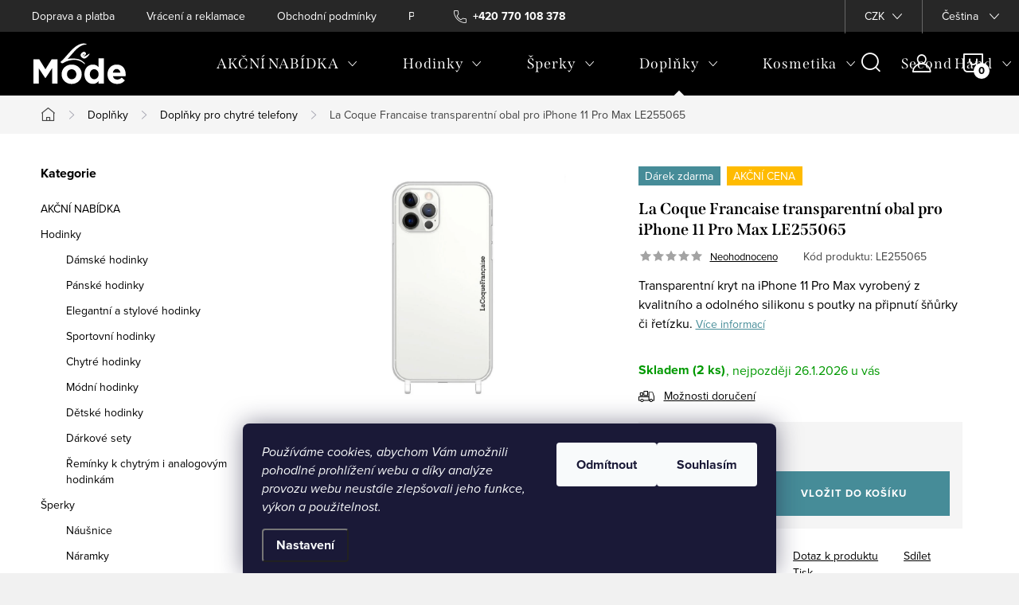

--- FILE ---
content_type: text/html; charset=utf-8
request_url: https://www.lemode.net/doplnky-pro-chytre-telefony/la-coque-francaise-iphone-11-pro-max-transparent-case/
body_size: 33015
content:
<!doctype html><html lang="cs" dir="ltr" class="header-background-light external-fonts-loaded"><head><meta charset="utf-8" /><meta name="viewport" content="width=device-width,initial-scale=1" /><title>La Coque Francaise transparentní obal pro iPhone 11 Pro Max LE255065 - Le Mode</title><link rel="preconnect" href="https://cdn.myshoptet.com" /><link rel="dns-prefetch" href="https://cdn.myshoptet.com" /><link rel="preload" href="https://cdn.myshoptet.com/prj/dist/master/cms/libs/jquery/jquery-1.11.3.min.js" as="script" /><link href="https://cdn.myshoptet.com/prj/dist/master/cms/templates/frontend_templates/shared/css/font-face/source-sans-3.css" rel="stylesheet"><link href="https://cdn.myshoptet.com/prj/dist/master/cms/templates/frontend_templates/shared/css/font-face/exo-2.css" rel="stylesheet"><script>
dataLayer = [];
dataLayer.push({'shoptet' : {
    "pageId": 852,
    "pageType": "productDetail",
    "currency": "CZK",
    "currencyInfo": {
        "decimalSeparator": ",",
        "exchangeRate": 1,
        "priceDecimalPlaces": 0,
        "symbol": "K\u010d",
        "symbolLeft": 0,
        "thousandSeparator": " "
    },
    "language": "cs",
    "projectId": 355914,
    "product": {
        "id": 4647,
        "guid": "2ef881a0-34e3-11ed-9b4b-bc97e1a7448e",
        "hasVariants": false,
        "codes": [
            {
                "code": "LE255065",
                "quantity": "2",
                "stocks": [
                    {
                        "id": "ext",
                        "quantity": "2"
                    }
                ]
            }
        ],
        "code": "LE255065",
        "name": "La Coque Francaise transparentn\u00ed obal pro iPhone 11 Pro Max LE255065",
        "appendix": "",
        "weight": 0,
        "manufacturer": "La Coque Francaise",
        "manufacturerGuid": "1EF53336B7086D92BE7ADA0BA3DED3EE",
        "currentCategory": "Dopl\u0148ky | Dopl\u0148ky pro chytr\u00e9 telefony",
        "currentCategoryGuid": "7ef081d7-34dc-11ed-90ab-b8ca3a6a5ac4",
        "defaultCategory": "Dopl\u0148ky | Dopl\u0148ky pro chytr\u00e9 telefony",
        "defaultCategoryGuid": "7ef081d7-34dc-11ed-90ab-b8ca3a6a5ac4",
        "currency": "CZK",
        "priceWithVat": 140
    },
    "stocks": [
        {
            "id": "ext",
            "title": "Sklad",
            "isDeliveryPoint": 0,
            "visibleOnEshop": 1
        }
    ],
    "cartInfo": {
        "id": null,
        "freeShipping": false,
        "freeShippingFrom": 2000,
        "leftToFreeGift": {
            "formattedPrice": "1 K\u010d",
            "priceLeft": 1
        },
        "freeGift": false,
        "leftToFreeShipping": {
            "priceLeft": 2000,
            "dependOnRegion": 0,
            "formattedPrice": "2 000 K\u010d"
        },
        "discountCoupon": [],
        "getNoBillingShippingPrice": {
            "withoutVat": 0,
            "vat": 0,
            "withVat": 0
        },
        "cartItems": [],
        "taxMode": "ORDINARY"
    },
    "cart": [],
    "customer": {
        "priceRatio": 1,
        "priceListId": 1,
        "groupId": null,
        "registered": false,
        "mainAccount": false
    }
}});
dataLayer.push({'cookie_consent' : {
    "marketing": "denied",
    "analytics": "denied"
}});
document.addEventListener('DOMContentLoaded', function() {
    shoptet.consent.onAccept(function(agreements) {
        if (agreements.length == 0) {
            return;
        }
        dataLayer.push({
            'cookie_consent' : {
                'marketing' : (agreements.includes(shoptet.config.cookiesConsentOptPersonalisation)
                    ? 'granted' : 'denied'),
                'analytics': (agreements.includes(shoptet.config.cookiesConsentOptAnalytics)
                    ? 'granted' : 'denied')
            },
            'event': 'cookie_consent'
        });
    });
});
</script>

<!-- Google Tag Manager -->
<script>(function(w,d,s,l,i){w[l]=w[l]||[];w[l].push({'gtm.start':
new Date().getTime(),event:'gtm.js'});var f=d.getElementsByTagName(s)[0],
j=d.createElement(s),dl=l!='dataLayer'?'&l='+l:'';j.async=true;j.src=
'https://www.googletagmanager.com/gtm.js?id='+i+dl;f.parentNode.insertBefore(j,f);
})(window,document,'script','dataLayer','GTM-MSSH5WZ');</script>
<!-- End Google Tag Manager -->

<meta property="og:type" content="website"><meta property="og:site_name" content="lemode.net"><meta property="og:url" content="https://www.lemode.net/doplnky-pro-chytre-telefony/la-coque-francaise-iphone-11-pro-max-transparent-case/"><meta property="og:title" content="La Coque Francaise transparentní obal pro iPhone 11 Pro Max LE255065 - Le Mode"><meta name="author" content="Le Mode"><meta name="web_author" content="Shoptet.cz"><meta name="dcterms.rightsHolder" content="www.lemode.net"><meta name="robots" content="index,follow"><meta property="og:image" content="https://cdn.myshoptet.com/usr/www.lemode.net/user/shop/big/4647-2_4647-2-la-coque-francaise-transparentni-obal-pro-iphone-11-pro-max-le255065.jpg?69404bca"><meta property="og:description" content="La Coque Francaise transparentní obal pro iPhone 11 Pro Max LE255065. Transparentní kryt na iPhone 11 Pro Max vyrobený z kvalitního a odolného silikonu s poutky na připnutí šňůrky či řetízku."><meta name="description" content="La Coque Francaise transparentní obal pro iPhone 11 Pro Max LE255065. Transparentní kryt na iPhone 11 Pro Max vyrobený z kvalitního a odolného silikonu s poutky na připnutí šňůrky či řetízku."><meta name="google-site-verification" content="V_see18daEDjM9AyoptkFdu-PQ5H7xW7HR05dbWK_b8"><meta property="product:price:amount" content="140"><meta property="product:price:currency" content="CZK"><style>:root {--color-primary: #239ceb;--color-primary-h: 204;--color-primary-s: 83%;--color-primary-l: 53%;--color-primary-hover: #1997e5;--color-primary-hover-h: 203;--color-primary-hover-s: 80%;--color-primary-hover-l: 50%;--color-secondary: #468c98;--color-secondary-h: 189;--color-secondary-s: 37%;--color-secondary-l: 44%;--color-secondary-hover: #3b7580;--color-secondary-hover-h: 190;--color-secondary-hover-s: 37%;--color-secondary-hover-l: 37%;--color-tertiary: #ffc807;--color-tertiary-h: 47;--color-tertiary-s: 100%;--color-tertiary-l: 51%;--color-tertiary-hover: #ffbb00;--color-tertiary-hover-h: 44;--color-tertiary-hover-s: 100%;--color-tertiary-hover-l: 50%;--color-header-background: #ffffff;--template-font: "Source Sans 3";--template-headings-font: "Exo 2";--header-background-url: url("[data-uri]");--cookies-notice-background: #1A1937;--cookies-notice-color: #F8FAFB;--cookies-notice-button-hover: #f5f5f5;--cookies-notice-link-hover: #27263f;--templates-update-management-preview-mode-content: "Náhled aktualizací šablony je aktivní pro váš prohlížeč."}</style>
    <script>var shoptet = shoptet || {};</script>
    <script src="https://cdn.myshoptet.com/prj/dist/master/shop/dist/main-3g-header.js.05f199e7fd2450312de2.js"></script>
<!-- User include --><!-- service 1047(677) html code header -->
<link rel="stylesheet preload" href="https://use.typekit.net/nxv2roq.css">
<link href="https://cdn.myshoptet.com/prj/dist/master/shop/dist/font-shoptet-11.css.62c94c7785ff2cea73b2.css" rel="stylesheet preload">
<link type="text/css" href="https://cdn.myshoptet.com/usr/paxio.myshoptet.com/user/documents/Venus/style.css?v771103" rel="stylesheet preload" media="all" />
<link href="https://cdn.myshoptet.com/usr/paxio.myshoptet.com/user/documents/blank/ikony.css?v23" rel="stylesheet preload">
<link href="https://cdn.myshoptet.com/usr/paxio.myshoptet.com/user/documents/Venus/preklady.css?v15" rel="stylesheet preload">
<link rel="stylesheet preload" href="https://cdn.myshoptet.com/usr/paxio.myshoptet.com/user/documents/Venus/Slider/slick.css" />
<link rel="stylesheet preload" href="https://cdn.myshoptet.com/usr/paxio.myshoptet.com/user/documents/Venus/Slider/slick-theme.css?v3" />
<link rel="stylesheet preload" href="https://cdn.myshoptet.com/usr/paxio.myshoptet.com/user/documents/Venus/Slider/slick-classic.css?v5" />
<meta name="theme-color" content="#000" id="theme-color"/>
<!-- api 1694(1278) html code header -->
<script type="text/javascript" src="https://app.dekovacka.cz/thankyou.js" async defer></script>
<!-- service 619(267) html code header -->
<link href="https://cdn.myshoptet.com/usr/fvstudio.myshoptet.com/user/documents/addons/cartupsell.min.css?24.11.1" rel="stylesheet">
<!-- service 708(354) html code header -->
<link href="https://cdn.myshoptet.com/usr/302565.myshoptet.com/user/documents/assets/gifts/fv-studio-app-gifts.css?25.4.29" rel="stylesheet">
<link href="https://cdn.myshoptet.com/usr/302565.myshoptet.com/user/documents/assets/gifts/fv-studio-app-gifts.Classic.css?25.4.29" rel="stylesheet">

<style>
.ordering-process.id--9 [id~=free-gift-wrapper] ul li:hover,
.ordering-process.id--9 [class~=free-gifts-wrapper] ul li:hover,
.content-window.cart-window [class~=free-gifts-wrapper] ul li:hover {
    border-color: #239ceb;
}

.ordering-process.id--9 [id~=free-gift-wrapper] ul li:not(.hidden-colorbox-visible),
.ordering-process.id--9 [class~=free-gifts-wrapper] ul li.active,
.content-window.cart-window [class~=free-gifts-wrapper] ul li.active {
    border-color: #239ceb;
    border-width: 2px;
}

.fvstudio-delivery-info-single-gift {
border-color: #239ceb;
}

</style>
<!-- project html code header -->
<style type="text/css">
.content #filters::before {
  display: none;
}
#content .filters.visible {
  display: block;
  padding-left: 10px;
    padding-right: 10px;
}
.product-detail-name {font-weight: 700; font-size: 2rem;}
h1 {font-size: 20px;}
.p-detail-inner .p-short-description {font-size: 100%;}
.p-image-wrapper .flag.flag-freeshipping {background-color: #468c98;}
.product .flag.flag-freeshipping {background-color: #468c98;}
</style>
<meta name="facebook-domain-verification" content="dhv90fasyl24eog8fa0van0vsk4qpy" />
<script async charset="utf-8" src="//app.notifikuj.cz/js/notifikuj.min.js?id=6dc0bfff-c177-4a88-a486-b264491d0226"></script>
<script type="text/javascript">
    (function(c,l,a,r,i,t,y){
        c[a]=c[a]||function(){(c[a].q=c[a].q||[]).push(arguments)};
        t=l.createElement(r);t.async=1;t.src="https://www.clarity.ms/tag/"+i;
        y=l.getElementsByTagName(r)[0];y.parentNode.insertBefore(t,y);
    })(window, document, "clarity", "script", "u0u71bg0e2");
</script>
<!-- /User include --><link rel="shortcut icon" href="/favicon.ico" type="image/x-icon" /><link rel="canonical" href="https://www.lemode.net/doplnky-pro-chytre-telefony/la-coque-francaise-iphone-11-pro-max-transparent-case/" /><link rel="alternate" hreflang="cs" href="https://www.lemode.net/doplnky-pro-chytre-telefony/la-coque-francaise-iphone-11-pro-max-transparent-case/" /><link rel="alternate" hreflang="sk" href="https://www.lemode.net/sk/pre-chytre-telefony/la-coque-francaise-iphone-11-pro-max-transparent-case/" /><link rel="alternate" hreflang="en" href="https://www.lemode.net/en/smartphone-accessories/la-coque-francaise-iphone-11-pro-max-transparent-case/" /><link rel="alternate" hreflang="x-default" href="https://www.lemode.net/doplnky-pro-chytre-telefony/la-coque-francaise-iphone-11-pro-max-transparent-case/" />    <script>
        var _hwq = _hwq || [];
        _hwq.push(['setKey', '6C3AB4C5EB4A0624135323A1FB21C2C2']);
        _hwq.push(['setTopPos', '200']);
        _hwq.push(['showWidget', '22']);
        (function() {
            var ho = document.createElement('script');
            ho.src = 'https://cz.im9.cz/direct/i/gjs.php?n=wdgt&sak=6C3AB4C5EB4A0624135323A1FB21C2C2';
            var s = document.getElementsByTagName('script')[0]; s.parentNode.insertBefore(ho, s);
        })();
    </script>
    <!-- Global site tag (gtag.js) - Google Analytics -->
    <script async src="https://www.googletagmanager.com/gtag/js?id=G-ZKXEHT4CRK"></script>
    <script>
        
        window.dataLayer = window.dataLayer || [];
        function gtag(){dataLayer.push(arguments);}
        

                    console.debug('default consent data');

            gtag('consent', 'default', {"ad_storage":"denied","analytics_storage":"denied","ad_user_data":"denied","ad_personalization":"denied","wait_for_update":500});
            dataLayer.push({
                'event': 'default_consent'
            });
        
        gtag('js', new Date());

        
                gtag('config', 'G-ZKXEHT4CRK', {"groups":"GA4","send_page_view":false,"content_group":"productDetail","currency":"CZK","page_language":"cs"});
        
                gtag('config', 'AW-463019582');
        
        
        
        
        
                    gtag('event', 'page_view', {"send_to":"GA4","page_language":"cs","content_group":"productDetail","currency":"CZK"});
        
                gtag('set', 'currency', 'CZK');

        gtag('event', 'view_item', {
            "send_to": "UA",
            "items": [
                {
                    "id": "LE255065",
                    "name": "La Coque Francaise transparentn\u00ed obal pro iPhone 11 Pro Max LE255065",
                    "category": "Dopl\u0148ky \/ Dopl\u0148ky pro chytr\u00e9 telefony",
                                        "brand": "La Coque Francaise",
                                                            "price": 116
                }
            ]
        });
        
        
        
        
        
                    gtag('event', 'view_item', {"send_to":"GA4","page_language":"cs","content_group":"productDetail","value":116,"currency":"CZK","items":[{"item_id":"LE255065","item_name":"La Coque Francaise transparentn\u00ed obal pro iPhone 11 Pro Max LE255065","item_brand":"La Coque Francaise","item_category":"Dopl\u0148ky","item_category2":"Dopl\u0148ky pro chytr\u00e9 telefony","price":116,"quantity":1,"index":0}]});
        
        
        
        
        
        
        
        document.addEventListener('DOMContentLoaded', function() {
            if (typeof shoptet.tracking !== 'undefined') {
                for (var id in shoptet.tracking.bannersList) {
                    gtag('event', 'view_promotion', {
                        "send_to": "UA",
                        "promotions": [
                            {
                                "id": shoptet.tracking.bannersList[id].id,
                                "name": shoptet.tracking.bannersList[id].name,
                                "position": shoptet.tracking.bannersList[id].position
                            }
                        ]
                    });
                }
            }

            shoptet.consent.onAccept(function(agreements) {
                if (agreements.length !== 0) {
                    console.debug('gtag consent accept');
                    var gtagConsentPayload =  {
                        'ad_storage': agreements.includes(shoptet.config.cookiesConsentOptPersonalisation)
                            ? 'granted' : 'denied',
                        'analytics_storage': agreements.includes(shoptet.config.cookiesConsentOptAnalytics)
                            ? 'granted' : 'denied',
                                                                                                'ad_user_data': agreements.includes(shoptet.config.cookiesConsentOptPersonalisation)
                            ? 'granted' : 'denied',
                        'ad_personalization': agreements.includes(shoptet.config.cookiesConsentOptPersonalisation)
                            ? 'granted' : 'denied',
                        };
                    console.debug('update consent data', gtagConsentPayload);
                    gtag('consent', 'update', gtagConsentPayload);
                    dataLayer.push(
                        { 'event': 'update_consent' }
                    );
                }
            });
        });
    </script>
<script>
    (function(t, r, a, c, k, i, n, g) { t['ROIDataObject'] = k;
    t[k]=t[k]||function(){ (t[k].q=t[k].q||[]).push(arguments) },t[k].c=i;n=r.createElement(a),
    g=r.getElementsByTagName(a)[0];n.async=1;n.src=c;g.parentNode.insertBefore(n,g)
    })(window, document, 'script', '//www.heureka.cz/ocm/sdk.js?source=shoptet&version=2&page=product_detail', 'heureka', 'cz');

    heureka('set_user_consent', 0);
</script>
</head><body class="desktop id-852 in-doplnky-pro-chytre-telefony template-11 type-product type-detail multiple-columns-body columns-mobile-2 columns-3 blank-mode blank-mode-css ums_forms_redesign--off ums_a11y_category_page--on ums_discussion_rating_forms--off ums_flags_display_unification--on ums_a11y_login--on mobile-header-version-0">
        <div id="fb-root"></div>
        <script>
            window.fbAsyncInit = function() {
                FB.init({
//                    appId            : 'your-app-id',
                    autoLogAppEvents : true,
                    xfbml            : true,
                    version          : 'v19.0'
                });
            };
        </script>
        <script async defer crossorigin="anonymous" src="https://connect.facebook.net/cs_CZ/sdk.js"></script>
<!-- Google Tag Manager (noscript) -->
<noscript><iframe src="https://www.googletagmanager.com/ns.html?id=GTM-MSSH5WZ"
height="0" width="0" style="display:none;visibility:hidden"></iframe></noscript>
<!-- End Google Tag Manager (noscript) -->

    <div class="siteCookies siteCookies--bottom siteCookies--dark js-siteCookies" role="dialog" data-testid="cookiesPopup" data-nosnippet>
        <div class="siteCookies__form">
            <div class="siteCookies__content">
                <div class="siteCookies__text">
                    <em>Používáme cookies, abychom Vám umožnili pohodlné prohlížení webu a díky analýze provozu webu neustále zlepšovali jeho funkce, výkon a použitelnost.</em>
                </div>
                <p class="siteCookies__links">
                    <button class="siteCookies__link js-cookies-settings" aria-label="Nastavení cookies" data-testid="cookiesSettings">Nastavení</button>
                </p>
            </div>
            <div class="siteCookies__buttonWrap">
                                    <button class="siteCookies__button js-cookiesConsentSubmit" value="reject" aria-label="Odmítnout cookies" data-testid="buttonCookiesReject">Odmítnout</button>
                                <button class="siteCookies__button js-cookiesConsentSubmit" value="all" aria-label="Přijmout cookies" data-testid="buttonCookiesAccept">Souhlasím</button>
            </div>
        </div>
        <script>
            document.addEventListener("DOMContentLoaded", () => {
                const siteCookies = document.querySelector('.js-siteCookies');
                document.addEventListener("scroll", shoptet.common.throttle(() => {
                    const st = document.documentElement.scrollTop;
                    if (st > 1) {
                        siteCookies.classList.add('siteCookies--scrolled');
                    } else {
                        siteCookies.classList.remove('siteCookies--scrolled');
                    }
                }, 100));
            });
        </script>
    </div>
<a href="#content" class="skip-link sr-only">Přejít na obsah</a><div class="overall-wrapper"><div class="user-action"><div class="container">
    <div class="user-action-in">
                    <div id="login" class="user-action-login popup-widget login-widget" role="dialog" aria-labelledby="loginHeading">
        <div class="popup-widget-inner">
                            <h2 id="loginHeading">Přihlášení k vašemu účtu</h2><div id="customerLogin"><form action="/action/Customer/Login/" method="post" id="formLoginIncluded" class="csrf-enabled formLogin" data-testid="formLogin"><input type="hidden" name="referer" value="" /><div class="form-group"><div class="input-wrapper email js-validated-element-wrapper no-label"><input type="email" name="email" class="form-control" autofocus placeholder="E-mailová adresa (např. jan@novak.cz)" data-testid="inputEmail" autocomplete="email" required /></div></div><div class="form-group"><div class="input-wrapper password js-validated-element-wrapper no-label"><input type="password" name="password" class="form-control" placeholder="Heslo" data-testid="inputPassword" autocomplete="current-password" required /><span class="no-display">Nemůžete vyplnit toto pole</span><input type="text" name="surname" value="" class="no-display" /></div></div><div class="form-group"><div class="login-wrapper"><button type="submit" class="btn btn-secondary btn-text btn-login" data-testid="buttonSubmit">Přihlásit se</button><div class="password-helper"><a href="/registrace/" data-testid="signup" rel="nofollow">Nová registrace</a><a href="/klient/zapomenute-heslo/" rel="nofollow">Zapomenuté heslo</a></div></div></div></form>
</div>                    </div>
    </div>

                            <div id="cart-widget" class="user-action-cart popup-widget cart-widget loader-wrapper" data-testid="popupCartWidget" role="dialog" aria-hidden="true">
    <div class="popup-widget-inner cart-widget-inner place-cart-here">
        <div class="loader-overlay">
            <div class="loader"></div>
        </div>
    </div>

    <div class="cart-widget-button">
        <a href="/kosik/" class="btn btn-conversion" id="continue-order-button" rel="nofollow" data-testid="buttonNextStep">Pokračovat do košíku</a>
    </div>
</div>
            </div>
</div>
</div><div class="top-navigation-bar" data-testid="topNavigationBar">

    <div class="container">

        <div class="top-navigation-contacts">
            <strong>Zákaznická podpora:</strong><a href="tel:+420770108378" class="project-phone" aria-label="Zavolat na +420770108378" data-testid="contactboxPhone"><span>+420 770 108 378</span></a><a href="mailto:info@lemode.net" class="project-email" data-testid="contactboxEmail"><span>info@lemode.net</span></a>        </div>

                            <div class="top-navigation-menu">
                <div class="top-navigation-menu-trigger"></div>
                <ul class="top-navigation-bar-menu">
                                            <li class="top-navigation-menu-item-744">
                            <a href="/doprava-a-platba/">Doprava a platba</a>
                        </li>
                                            <li class="top-navigation-menu-item-747">
                            <a href="/vraceni-a-reklamace/">Vrácení a reklamace</a>
                        </li>
                                            <li class="top-navigation-menu-item-39">
                            <a href="/obchodni-podminky/">Obchodní podmínky</a>
                        </li>
                                            <li class="top-navigation-menu-item-691">
                            <a href="/podminky-ochrany-osobnich-udaju/">Podmínky ochrany osobních údajů </a>
                        </li>
                                    </ul>
                <ul class="top-navigation-bar-menu-helper"></ul>
            </div>
        
        <div class="top-navigation-tools top-navigation-tools--language">
            <div class="responsive-tools">
                <a href="#" class="toggle-window" data-target="search" aria-label="Hledat" data-testid="linkSearchIcon"></a>
                                                            <a href="#" class="toggle-window" data-target="login"></a>
                                                    <a href="#" class="toggle-window" data-target="navigation" aria-label="Menu" data-testid="hamburgerMenu"></a>
            </div>
                <div class="languagesMenu">
        <button id="topNavigationDropdown" class="languagesMenu__flags" type="button" data-toggle="dropdown" aria-haspopup="true" aria-expanded="false">
            <svg aria-hidden="true" style="position: absolute; width: 0; height: 0; overflow: hidden;" version="1.1" xmlns="http://www.w3.org/2000/svg" xmlns:xlink="http://www.w3.org/1999/xlink"><defs><symbol id="shp-flag-CZ" viewBox="0 0 32 32"><title>CZ</title><path fill="#0052b4" style="fill: var(--color20, #0052b4)" d="M0 5.334h32v21.333h-32v-21.333z"></path><path fill="#d80027" style="fill: var(--color19, #d80027)" d="M32 16v10.666h-32l13.449-10.666z"></path><path fill="#f0f0f0" style="fill: var(--color21, #f0f0f0)" d="M32 5.334v10.666h-18.551l-13.449-10.666z"></path></symbol><symbol id="shp-flag-SK" viewBox="0 0 32 32"><title>SK</title><path fill="#f0f0f0" style="fill: var(--color21, #f0f0f0)" d="M0 5.334h32v21.333h-32v-21.333z"></path><path fill="#0052b4" style="fill: var(--color20, #0052b4)" d="M0 12.29h32v7.42h-32v-7.42z"></path><path fill="#d80027" style="fill: var(--color19, #d80027)" d="M0 19.71h32v6.957h-32v-6.956z"></path><path fill="#f0f0f0" style="fill: var(--color21, #f0f0f0)" d="M8.092 11.362v5.321c0 3.027 3.954 3.954 3.954 3.954s3.954-0.927 3.954-3.954v-5.321h-7.908z"></path><path fill="#d80027" style="fill: var(--color19, #d80027)" d="M9.133 11.518v5.121c0 0.342 0.076 0.665 0.226 0.968 1.493 0 3.725 0 5.373 0 0.15-0.303 0.226-0.626 0.226-0.968v-5.121h-5.826z"></path><path fill="#f0f0f0" style="fill: var(--color21, #f0f0f0)" d="M13.831 15.089h-1.339v-0.893h0.893v-0.893h-0.893v-0.893h-0.893v0.893h-0.893v0.893h0.893v0.893h-1.339v0.893h1.339v0.893h0.893v-0.893h1.339z"></path><path fill="#0052b4" style="fill: var(--color20, #0052b4)" d="M10.577 18.854c0.575 0.361 1.166 0.571 1.469 0.665 0.303-0.093 0.894-0.303 1.469-0.665 0.58-0.365 0.987-0.782 1.218-1.246-0.255-0.18-0.565-0.286-0.901-0.286-0.122 0-0.241 0.015-0.355 0.041-0.242-0.55-0.791-0.934-1.43-0.934s-1.188 0.384-1.43 0.934c-0.114-0.027-0.233-0.041-0.355-0.041-0.336 0-0.646 0.106-0.901 0.286 0.231 0.465 0.637 0.882 1.217 1.246z"></path></symbol><symbol id="shp-flag-GB" viewBox="0 0 32 32"><title>GB</title><path fill="#f0f0f0" style="fill: var(--color21, #f0f0f0)" d="M0 5.333h32v21.334h-32v-21.334z"></path><path fill="#d80027" style="fill: var(--color19, #d80027)" d="M18 5.333h-4v8.667h-14v4h14v8.667h4v-8.667h14v-4h-14z"></path><path fill="#0052b4" style="fill: var(--color20, #0052b4)" d="M24.612 19.71l7.388 4.105v-4.105z"></path><path fill="#0052b4" style="fill: var(--color20, #0052b4)" d="M19.478 19.71l12.522 6.957v-1.967l-8.981-4.989z"></path><path fill="#0052b4" style="fill: var(--color20, #0052b4)" d="M28.665 26.666l-9.186-5.104v5.104z"></path><path fill="#f0f0f0" style="fill: var(--color21, #f0f0f0)" d="M19.478 19.71l12.522 6.957v-1.967l-8.981-4.989z"></path><path fill="#d80027" style="fill: var(--color19, #d80027)" d="M19.478 19.71l12.522 6.957v-1.967l-8.981-4.989z"></path><path fill="#0052b4" style="fill: var(--color20, #0052b4)" d="M5.646 19.71l-5.646 3.137v-3.137z"></path><path fill="#0052b4" style="fill: var(--color20, #0052b4)" d="M12.522 20.594v6.072h-10.929z"></path><path fill="#d80027" style="fill: var(--color19, #d80027)" d="M8.981 19.71l-8.981 4.989v1.967l12.522-6.957z"></path><path fill="#0052b4" style="fill: var(--color20, #0052b4)" d="M7.388 12.29l-7.388-4.105v4.105z"></path><path fill="#0052b4" style="fill: var(--color20, #0052b4)" d="M12.522 12.29l-12.522-6.957v1.967l8.981 4.989z"></path><path fill="#0052b4" style="fill: var(--color20, #0052b4)" d="M3.335 5.333l9.186 5.104v-5.104z"></path><path fill="#f0f0f0" style="fill: var(--color21, #f0f0f0)" d="M12.522 12.29l-12.522-6.957v1.967l8.981 4.989z"></path><path fill="#d80027" style="fill: var(--color19, #d80027)" d="M12.522 12.29l-12.522-6.957v1.967l8.981 4.989z"></path><path fill="#0052b4" style="fill: var(--color20, #0052b4)" d="M26.354 12.29l5.646-3.137v3.137z"></path><path fill="#0052b4" style="fill: var(--color20, #0052b4)" d="M19.478 11.405v-6.072h10.929z"></path><path fill="#d80027" style="fill: var(--color19, #d80027)" d="M23.019 12.29l8.981-4.989v-1.967l-12.522 6.957z"></path></symbol></defs></svg>
            <svg class="shp-flag shp-flag-CZ">
                <use xlink:href="#shp-flag-CZ"></use>
            </svg>
            <span class="caret"></span>
        </button>
        <div class="languagesMenu__content" aria-labelledby="topNavigationDropdown">
                            <div class="languagesMenu__box toggle-window js-languagesMenu__box" data-hover="true" data-target="currency">
                    <div class="languagesMenu__header languagesMenu__header--name">Měna</div>
                    <div class="languagesMenu__header languagesMenu__header--actual" data-toggle="dropdown">CZK<span class="caret"></span></div>
                    <ul class="languagesMenu__list languagesMenu__list--currency">
                                                    <li class="languagesMenu__list__item">
                                <a href="/action/Currency/changeCurrency/?currencyCode=CZK" rel="nofollow" class="languagesMenu__list__link languagesMenu__list__link--currency">CZK</a>
                            </li>
                                                    <li class="languagesMenu__list__item">
                                <a href="/action/Currency/changeCurrency/?currencyCode=EUR" rel="nofollow" class="languagesMenu__list__link languagesMenu__list__link--currency">EUR</a>
                            </li>
                                            </ul>
                </div>
                                        <div class="languagesMenu__box toggle-window js-languagesMenu__box" data-hover="true" data-target="language">
                    <div class="languagesMenu__header languagesMenu__header--name">Jazyk</div>
                    <div class="languagesMenu__header languagesMenu__header--actual" data-toggle="dropdown">
                                                                                    
                                    Čeština
                                
                                                                                                                                                                                    <span class="caret"></span>
                    </div>
                    <ul class="languagesMenu__list languagesMenu__list--language">
                                                    <li>
                                <a href="/action/Language/changeLanguage/?language=cs" rel="nofollow" class="languagesMenu__list__link">
                                    <svg class="shp-flag shp-flag-CZ">
                                        <use xlink:href="#shp-flag-CZ"></use>
                                    </svg>
                                    <span class="languagesMenu__list__name languagesMenu__list__name--actual">Čeština</span>
                                </a>
                            </li>
                                                    <li>
                                <a href="/action/Language/changeLanguage/?language=sk" rel="nofollow" class="languagesMenu__list__link">
                                    <svg class="shp-flag shp-flag-SK">
                                        <use xlink:href="#shp-flag-SK"></use>
                                    </svg>
                                    <span class="languagesMenu__list__name">Slovenčina</span>
                                </a>
                            </li>
                                                    <li>
                                <a href="/action/Language/changeLanguage/?language=en" rel="nofollow" class="languagesMenu__list__link">
                                    <svg class="shp-flag shp-flag-GB">
                                        <use xlink:href="#shp-flag-GB"></use>
                                    </svg>
                                    <span class="languagesMenu__list__name">English</span>
                                </a>
                            </li>
                                            </ul>
                </div>
                    </div>
    </div>
            <button class="top-nav-button top-nav-button-login toggle-window" type="button" data-target="login" aria-haspopup="dialog" aria-controls="login" aria-expanded="false" data-testid="signin"><span>Přihlášení</span></button>        </div>

    </div>

</div>
<header id="header"><div class="container navigation-wrapper">
    <div class="header-top">
        <div class="site-name-wrapper">
            <div class="site-name"><a href="/" data-testid="linkWebsiteLogo"><img src="https://cdn.myshoptet.com/usr/www.lemode.net/user/logos/lemode_logo_120x52_white_new.png" alt="Le Mode" fetchpriority="low" /></a></div>        </div>
        <div class="search" itemscope itemtype="https://schema.org/WebSite">
            <meta itemprop="headline" content="Doplňky pro chytré telefony"/><meta itemprop="url" content="https://www.lemode.net"/><meta itemprop="text" content="La Coque Francaise transparentní obal pro iPhone 11 Pro Max LE255065. Transparentní kryt na iPhone 11 Pro Max vyrobený z kvalitního a odolného silikonu s poutky na připnutí šňůrky či řetízku."/>            <form action="/action/ProductSearch/prepareString/" method="post"
    id="formSearchForm" class="search-form compact-form js-search-main"
    itemprop="potentialAction" itemscope itemtype="https://schema.org/SearchAction" data-testid="searchForm">
    <fieldset>
        <meta itemprop="target"
            content="https://www.lemode.net/vyhledavani/?string={string}"/>
        <input type="hidden" name="language" value="cs"/>
        
            
<input
    type="search"
    name="string"
        class="query-input form-control search-input js-search-input"
    placeholder="Napište, co hledáte"
    autocomplete="off"
    required
    itemprop="query-input"
    aria-label="Vyhledávání"
    data-testid="searchInput"
>
            <button type="submit" class="btn btn-default" data-testid="searchBtn">Hledat</button>
        
    </fieldset>
</form>
        </div>
        <div class="navigation-buttons">
                
    <a href="/kosik/" class="btn btn-icon toggle-window cart-count" data-target="cart" data-hover="true" data-redirect="true" data-testid="headerCart" rel="nofollow" aria-haspopup="dialog" aria-expanded="false" aria-controls="cart-widget">
        
                <span class="sr-only">Nákupní košík</span>
        
            <span class="cart-price visible-lg-inline-block" data-testid="headerCartPrice">
                                    Prázdný košík                            </span>
        
    
            </a>
        </div>
    </div>
    <nav id="navigation" aria-label="Hlavní menu" data-collapsible="true"><div class="navigation-in menu"><ul class="menu-level-1" role="menubar" data-testid="headerMenuItems"><li class="menu-item-1076 ext" role="none"><a href="/akce/" data-testid="headerMenuItem" role="menuitem" aria-haspopup="true" aria-expanded="false"><b>AKČNÍ NABÍDKA</b><span class="submenu-arrow"></span></a><ul class="menu-level-2" aria-label="AKČNÍ NABÍDKA" tabindex="-1" role="menu"><li class="menu-item-1229" role="none"><a href="/panske-hodinky-3/" class="menu-image" data-testid="headerMenuItem" tabindex="-1" aria-hidden="true"><img src="data:image/svg+xml,%3Csvg%20width%3D%22140%22%20height%3D%22100%22%20xmlns%3D%22http%3A%2F%2Fwww.w3.org%2F2000%2Fsvg%22%3E%3C%2Fsvg%3E" alt="" aria-hidden="true" width="140" height="100"  data-src="https://cdn.myshoptet.com/usr/www.lemode.net/user/categories/thumb/panske_hodinky-1.jpg" fetchpriority="low" /></a><div><a href="/panske-hodinky-3/" data-testid="headerMenuItem" role="menuitem"><span>Pánské hodinky</span></a>
                        </div></li><li class="menu-item-1232" role="none"><a href="/damske-hodinky-3/" class="menu-image" data-testid="headerMenuItem" tabindex="-1" aria-hidden="true"><img src="data:image/svg+xml,%3Csvg%20width%3D%22140%22%20height%3D%22100%22%20xmlns%3D%22http%3A%2F%2Fwww.w3.org%2F2000%2Fsvg%22%3E%3C%2Fsvg%3E" alt="" aria-hidden="true" width="140" height="100"  data-src="https://cdn.myshoptet.com/usr/www.lemode.net/user/categories/thumb/damske_hodinky-1.jpg" fetchpriority="low" /></a><div><a href="/damske-hodinky-3/" data-testid="headerMenuItem" role="menuitem"><span>Dámské hodinky</span></a>
                        </div></li><li class="menu-item-1235" role="none"><a href="/naramky-2/" class="menu-image" data-testid="headerMenuItem" tabindex="-1" aria-hidden="true"><img src="data:image/svg+xml,%3Csvg%20width%3D%22140%22%20height%3D%22100%22%20xmlns%3D%22http%3A%2F%2Fwww.w3.org%2F2000%2Fsvg%22%3E%3C%2Fsvg%3E" alt="" aria-hidden="true" width="140" height="100"  data-src="https://cdn.myshoptet.com/usr/www.lemode.net/user/categories/thumb/naramky-1.jpg" fetchpriority="low" /></a><div><a href="/naramky-2/" data-testid="headerMenuItem" role="menuitem"><span>Náramky</span></a>
                        </div></li><li class="menu-item-1238" role="none"><a href="/nahrdelniky-2/" class="menu-image" data-testid="headerMenuItem" tabindex="-1" aria-hidden="true"><img src="data:image/svg+xml,%3Csvg%20width%3D%22140%22%20height%3D%22100%22%20xmlns%3D%22http%3A%2F%2Fwww.w3.org%2F2000%2Fsvg%22%3E%3C%2Fsvg%3E" alt="" aria-hidden="true" width="140" height="100"  data-src="https://cdn.myshoptet.com/usr/www.lemode.net/user/categories/thumb/nahrdelniky-1.jpg" fetchpriority="low" /></a><div><a href="/nahrdelniky-2/" data-testid="headerMenuItem" role="menuitem"><span>Náhrdelníky</span></a>
                        </div></li><li class="menu-item-1241" role="none"><a href="/nausnice-2/" class="menu-image" data-testid="headerMenuItem" tabindex="-1" aria-hidden="true"><img src="data:image/svg+xml,%3Csvg%20width%3D%22140%22%20height%3D%22100%22%20xmlns%3D%22http%3A%2F%2Fwww.w3.org%2F2000%2Fsvg%22%3E%3C%2Fsvg%3E" alt="" aria-hidden="true" width="140" height="100"  data-src="https://cdn.myshoptet.com/usr/www.lemode.net/user/categories/thumb/nausnice-1.jpg" fetchpriority="low" /></a><div><a href="/nausnice-2/" data-testid="headerMenuItem" role="menuitem"><span>Náušnice</span></a>
                        </div></li><li class="menu-item-1244" role="none"><a href="/detske-hodinky-2/" class="menu-image" data-testid="headerMenuItem" tabindex="-1" aria-hidden="true"><img src="data:image/svg+xml,%3Csvg%20width%3D%22140%22%20height%3D%22100%22%20xmlns%3D%22http%3A%2F%2Fwww.w3.org%2F2000%2Fsvg%22%3E%3C%2Fsvg%3E" alt="" aria-hidden="true" width="140" height="100"  data-src="https://cdn.myshoptet.com/usr/www.lemode.net/user/categories/thumb/detske-hodinky.jpg" fetchpriority="low" /></a><div><a href="/detske-hodinky-2/" data-testid="headerMenuItem" role="menuitem"><span>Dětské hodinky</span></a>
                        </div></li><li class="menu-item-1247" role="none"><a href="/prsteny-2/" class="menu-image" data-testid="headerMenuItem" tabindex="-1" aria-hidden="true"><img src="data:image/svg+xml,%3Csvg%20width%3D%22140%22%20height%3D%22100%22%20xmlns%3D%22http%3A%2F%2Fwww.w3.org%2F2000%2Fsvg%22%3E%3C%2Fsvg%3E" alt="" aria-hidden="true" width="140" height="100"  data-src="https://cdn.myshoptet.com/usr/www.lemode.net/user/categories/thumb/prsteny_140x100-1.png" fetchpriority="low" /></a><div><a href="/prsteny-2/" data-testid="headerMenuItem" role="menuitem"><span>Prsteny</span></a>
                        </div></li><li class="menu-item-1250 has-third-level" role="none"><a href="/doplnky-2/" class="menu-image" data-testid="headerMenuItem" tabindex="-1" aria-hidden="true"><img src="data:image/svg+xml,%3Csvg%20width%3D%22140%22%20height%3D%22100%22%20xmlns%3D%22http%3A%2F%2Fwww.w3.org%2F2000%2Fsvg%22%3E%3C%2Fsvg%3E" alt="" aria-hidden="true" width="140" height="100"  data-src="https://cdn.myshoptet.com/usr/www.lemode.net/user/categories/thumb/doplnky_apple_watch-2.jpg" fetchpriority="low" /></a><div><a href="/doplnky-2/" data-testid="headerMenuItem" role="menuitem"><span>Doplňky</span></a>
                                                    <ul class="menu-level-3" role="menu">
                                                                    <li class="menu-item-1253" role="none">
                                        <a href="/medene-produkty-2/" data-testid="headerMenuItem" role="menuitem">
                                            Měděné produkty</a>,                                    </li>
                                                                    <li class="menu-item-1268" role="none">
                                        <a href="/doplnky-pro-chytre-telefony-2/" data-testid="headerMenuItem" role="menuitem">
                                            Doplňky pro chytré telefony</a>,                                    </li>
                                                                    <li class="menu-item-1283" role="none">
                                        <a href="/doplnky-pro-apple-watch-2/" data-testid="headerMenuItem" role="menuitem">
                                            Doplňky pro Apple Watch</a>,                                    </li>
                                                                    <li class="menu-item-1286" role="none">
                                        <a href="/pouzdra-pro-apple-airpods-2/" data-testid="headerMenuItem" role="menuitem">
                                            Pouzdra pro Apple AirPods</a>,                                    </li>
                                                                    <li class="menu-item-1292" role="none">
                                        <a href="/slunecni-bryle-2/" data-testid="headerMenuItem" role="menuitem">
                                            Sluneční brýle</a>,                                    </li>
                                                                    <li class="menu-item-1295" role="none">
                                        <a href="/multifunkcni-boxy-2/" data-testid="headerMenuItem" role="menuitem">
                                            Multifunkční boxy</a>                                    </li>
                                                            </ul>
                        </div></li><li class="menu-item-1262" role="none"><a href="/darkove-sety-3/" class="menu-image" data-testid="headerMenuItem" tabindex="-1" aria-hidden="true"><img src="data:image/svg+xml,%3Csvg%20width%3D%22140%22%20height%3D%22100%22%20xmlns%3D%22http%3A%2F%2Fwww.w3.org%2F2000%2Fsvg%22%3E%3C%2Fsvg%3E" alt="" aria-hidden="true" width="140" height="100"  data-src="https://cdn.myshoptet.com/usr/www.lemode.net/user/categories/thumb/sperky_sety_140x100-1.png" fetchpriority="low" /></a><div><a href="/darkove-sety-3/" data-testid="headerMenuItem" role="menuitem"><span>Dárkové sety</span></a>
                        </div></li><li class="menu-item-1265" role="none"><a href="/chytre-sperky-2/" class="menu-image" data-testid="headerMenuItem" tabindex="-1" aria-hidden="true"><img src="data:image/svg+xml,%3Csvg%20width%3D%22140%22%20height%3D%22100%22%20xmlns%3D%22http%3A%2F%2Fwww.w3.org%2F2000%2Fsvg%22%3E%3C%2Fsvg%3E" alt="" aria-hidden="true" width="140" height="100"  data-src="https://cdn.myshoptet.com/usr/www.lemode.net/user/categories/thumb/chytre_sperky_opraveno-1.jpg" fetchpriority="low" /></a><div><a href="/chytre-sperky-2/" data-testid="headerMenuItem" role="menuitem"><span>Chytré šperky</span></a>
                        </div></li><li class="menu-item-1274" role="none"><a href="/retizky-2/" class="menu-image" data-testid="headerMenuItem" tabindex="-1" aria-hidden="true"><img src="data:image/svg+xml,%3Csvg%20width%3D%22140%22%20height%3D%22100%22%20xmlns%3D%22http%3A%2F%2Fwww.w3.org%2F2000%2Fsvg%22%3E%3C%2Fsvg%3E" alt="" aria-hidden="true" width="140" height="100"  data-src="https://cdn.myshoptet.com/usr/www.lemode.net/user/categories/thumb/retizek_140x100-1.png" fetchpriority="low" /></a><div><a href="/retizky-2/" data-testid="headerMenuItem" role="menuitem"><span>Řetízky</span></a>
                        </div></li><li class="menu-item-1277" role="none"><a href="/privesky-2/" class="menu-image" data-testid="headerMenuItem" tabindex="-1" aria-hidden="true"><img src="data:image/svg+xml,%3Csvg%20width%3D%22140%22%20height%3D%22100%22%20xmlns%3D%22http%3A%2F%2Fwww.w3.org%2F2000%2Fsvg%22%3E%3C%2Fsvg%3E" alt="" aria-hidden="true" width="140" height="100"  data-src="https://cdn.myshoptet.com/usr/www.lemode.net/user/categories/thumb/privesky_140x100-1.png" fetchpriority="low" /></a><div><a href="/privesky-2/" data-testid="headerMenuItem" role="menuitem"><span>Přívěsky</span></a>
                        </div></li><li class="menu-item-1289" role="none"><a href="/darky-2/" class="menu-image" data-testid="headerMenuItem" tabindex="-1" aria-hidden="true"><img src="data:image/svg+xml,%3Csvg%20width%3D%22140%22%20height%3D%22100%22%20xmlns%3D%22http%3A%2F%2Fwww.w3.org%2F2000%2Fsvg%22%3E%3C%2Fsvg%3E" alt="" aria-hidden="true" width="140" height="100"  data-src="https://cdn.myshoptet.com/usr/www.lemode.net/user/categories/thumb/darky-kategorie-1.jpg" fetchpriority="low" /></a><div><a href="/darky-2/" data-testid="headerMenuItem" role="menuitem"><span>Dárky</span></a>
                        </div></li><li class="menu-item-1298" role="none"><a href="/chytre-hodinky-2/" class="menu-image" data-testid="headerMenuItem" tabindex="-1" aria-hidden="true"><img src="data:image/svg+xml,%3Csvg%20width%3D%22140%22%20height%3D%22100%22%20xmlns%3D%22http%3A%2F%2Fwww.w3.org%2F2000%2Fsvg%22%3E%3C%2Fsvg%3E" alt="" aria-hidden="true" width="140" height="100"  data-src="https://cdn.myshoptet.com/usr/www.lemode.net/user/categories/thumb/packshots-021409-ice-smart-one-black-01-1.jpg" fetchpriority="low" /></a><div><a href="/chytre-hodinky-2/" data-testid="headerMenuItem" role="menuitem"><span>Chytré hodinky</span></a>
                        </div></li></ul></li>
<li class="menu-item-694 ext" role="none"><a href="/hodinky/" data-testid="headerMenuItem" role="menuitem" aria-haspopup="true" aria-expanded="false"><b>Hodinky</b><span class="submenu-arrow"></span></a><ul class="menu-level-2" aria-label="Hodinky" tabindex="-1" role="menu"><li class="menu-item-720" role="none"><a href="/damske-hodinky/" class="menu-image" data-testid="headerMenuItem" tabindex="-1" aria-hidden="true"><img src="data:image/svg+xml,%3Csvg%20width%3D%22140%22%20height%3D%22100%22%20xmlns%3D%22http%3A%2F%2Fwww.w3.org%2F2000%2Fsvg%22%3E%3C%2Fsvg%3E" alt="" aria-hidden="true" width="140" height="100"  data-src="https://cdn.myshoptet.com/usr/www.lemode.net/user/categories/thumb/damske_hodinky.jpg" fetchpriority="low" /></a><div><a href="/damske-hodinky/" data-testid="headerMenuItem" role="menuitem"><span>Dámské hodinky FAV</span></a>
                        </div></li><li class="menu-item-723" role="none"><a href="/panske-hodinky/" class="menu-image" data-testid="headerMenuItem" tabindex="-1" aria-hidden="true"><img src="data:image/svg+xml,%3Csvg%20width%3D%22140%22%20height%3D%22100%22%20xmlns%3D%22http%3A%2F%2Fwww.w3.org%2F2000%2Fsvg%22%3E%3C%2Fsvg%3E" alt="" aria-hidden="true" width="140" height="100"  data-src="https://cdn.myshoptet.com/usr/www.lemode.net/user/categories/thumb/panske_hodinky.jpg" fetchpriority="low" /></a><div><a href="/panske-hodinky/" data-testid="headerMenuItem" role="menuitem"><span>Pánské hodinky FAV</span></a>
                        </div></li><li class="menu-item-726" role="none"><a href="/elegantni-a-stylove-hodinky/" class="menu-image" data-testid="headerMenuItem" tabindex="-1" aria-hidden="true"><img src="data:image/svg+xml,%3Csvg%20width%3D%22140%22%20height%3D%22100%22%20xmlns%3D%22http%3A%2F%2Fwww.w3.org%2F2000%2Fsvg%22%3E%3C%2Fsvg%3E" alt="" aria-hidden="true" width="140" height="100"  data-src="https://cdn.myshoptet.com/usr/www.lemode.net/user/categories/thumb/elegantn-a-stylovei_kategorie_140x100.png" fetchpriority="low" /></a><div><a href="/elegantni-a-stylove-hodinky/" data-testid="headerMenuItem" role="menuitem"><span>Elegantní a stylové hodinky</span></a>
                        </div></li><li class="menu-item-729" role="none"><a href="/sportovni-hodinky/" class="menu-image" data-testid="headerMenuItem" tabindex="-1" aria-hidden="true"><img src="data:image/svg+xml,%3Csvg%20width%3D%22140%22%20height%3D%22100%22%20xmlns%3D%22http%3A%2F%2Fwww.w3.org%2F2000%2Fsvg%22%3E%3C%2Fsvg%3E" alt="" aria-hidden="true" width="140" height="100"  data-src="https://cdn.myshoptet.com/usr/www.lemode.net/user/categories/thumb/sportovni_kategorie_140x100.png" fetchpriority="low" /></a><div><a href="/sportovni-hodinky/" data-testid="headerMenuItem" role="menuitem"><span>Sportovní hodinky</span></a>
                        </div></li><li class="menu-item-1027" role="none"><a href="/chytre-hodinky/" class="menu-image" data-testid="headerMenuItem" tabindex="-1" aria-hidden="true"><img src="data:image/svg+xml,%3Csvg%20width%3D%22140%22%20height%3D%22100%22%20xmlns%3D%22http%3A%2F%2Fwww.w3.org%2F2000%2Fsvg%22%3E%3C%2Fsvg%3E" alt="" aria-hidden="true" width="140" height="100"  data-src="https://cdn.myshoptet.com/usr/www.lemode.net/user/categories/thumb/packshots-021409-ice-smart-one-black-01.jpg" fetchpriority="low" /></a><div><a href="/chytre-hodinky/" data-testid="headerMenuItem" role="menuitem"><span>Chytré hodinky</span></a>
                        </div></li><li class="menu-item-732" role="none"><a href="/modni-hodinky/" class="menu-image" data-testid="headerMenuItem" tabindex="-1" aria-hidden="true"><img src="data:image/svg+xml,%3Csvg%20width%3D%22140%22%20height%3D%22100%22%20xmlns%3D%22http%3A%2F%2Fwww.w3.org%2F2000%2Fsvg%22%3E%3C%2Fsvg%3E" alt="" aria-hidden="true" width="140" height="100"  data-src="https://cdn.myshoptet.com/usr/www.lemode.net/user/categories/thumb/m__dn___kategorie_140x100.png" fetchpriority="low" /></a><div><a href="/modni-hodinky/" data-testid="headerMenuItem" role="menuitem"><span>Módní hodinky</span></a>
                        </div></li><li class="menu-item-819" role="none"><a href="/detske-hodinky/" class="menu-image" data-testid="headerMenuItem" tabindex="-1" aria-hidden="true"><img src="data:image/svg+xml,%3Csvg%20width%3D%22140%22%20height%3D%22100%22%20xmlns%3D%22http%3A%2F%2Fwww.w3.org%2F2000%2Fsvg%22%3E%3C%2Fsvg%3E" alt="" aria-hidden="true" width="140" height="100"  data-src="https://cdn.myshoptet.com/usr/www.lemode.net/user/categories/thumb/10867.jpg" fetchpriority="low" /></a><div><a href="/detske-hodinky/" data-testid="headerMenuItem" role="menuitem"><span>Dětské hodinky FAV</span></a>
                        </div></li><li class="menu-item-858" role="none"><a href="/darkove-sety/" class="menu-image" data-testid="headerMenuItem" tabindex="-1" aria-hidden="true"><img src="data:image/svg+xml,%3Csvg%20width%3D%22140%22%20height%3D%22100%22%20xmlns%3D%22http%3A%2F%2Fwww.w3.org%2F2000%2Fsvg%22%3E%3C%2Fsvg%3E" alt="" aria-hidden="true" width="140" height="100"  data-src="https://cdn.myshoptet.com/usr/www.lemode.net/user/categories/thumb/hodinky_sety_140x100.png" fetchpriority="low" /></a><div><a href="/darkove-sety/" data-testid="headerMenuItem" role="menuitem"><span>Dárkové sety</span></a>
                        </div></li><li class="menu-item-1210" role="none"><a href="/reminky-k-hodinkam/" class="menu-image" data-testid="headerMenuItem" tabindex="-1" aria-hidden="true"><img src="data:image/svg+xml,%3Csvg%20width%3D%22140%22%20height%3D%22100%22%20xmlns%3D%22http%3A%2F%2Fwww.w3.org%2F2000%2Fsvg%22%3E%3C%2Fsvg%3E" alt="" aria-hidden="true" width="140" height="100"  data-src="https://cdn.myshoptet.com/usr/www.lemode.net/user/categories/thumb/reminky.jpg" fetchpriority="low" /></a><div><a href="/reminky-k-hodinkam/" data-testid="headerMenuItem" role="menuitem"><span>Řemínky k chytrým i analogovým hodinkám</span></a>
                        </div></li></ul></li>
<li class="menu-item-703 ext" role="none"><a href="/sperky/" data-testid="headerMenuItem" role="menuitem" aria-haspopup="true" aria-expanded="false"><b>Šperky</b><span class="submenu-arrow"></span></a><ul class="menu-level-2" aria-label="Šperky" tabindex="-1" role="menu"><li class="menu-item-777" role="none"><a href="/nausnice/" class="menu-image" data-testid="headerMenuItem" tabindex="-1" aria-hidden="true"><img src="data:image/svg+xml,%3Csvg%20width%3D%22140%22%20height%3D%22100%22%20xmlns%3D%22http%3A%2F%2Fwww.w3.org%2F2000%2Fsvg%22%3E%3C%2Fsvg%3E" alt="" aria-hidden="true" width="140" height="100"  data-src="https://cdn.myshoptet.com/usr/www.lemode.net/user/categories/thumb/nausnice.jpg" fetchpriority="low" /></a><div><a href="/nausnice/" data-testid="headerMenuItem" role="menuitem"><span>Náušnice FAV</span></a>
                        </div></li><li class="menu-item-768" role="none"><a href="/naramky/" class="menu-image" data-testid="headerMenuItem" tabindex="-1" aria-hidden="true"><img src="data:image/svg+xml,%3Csvg%20width%3D%22140%22%20height%3D%22100%22%20xmlns%3D%22http%3A%2F%2Fwww.w3.org%2F2000%2Fsvg%22%3E%3C%2Fsvg%3E" alt="" aria-hidden="true" width="140" height="100"  data-src="https://cdn.myshoptet.com/usr/www.lemode.net/user/categories/thumb/naramky.jpg" fetchpriority="low" /></a><div><a href="/naramky/" data-testid="headerMenuItem" role="menuitem"><span>Náramky FAV</span></a>
                        </div></li><li class="menu-item-774" role="none"><a href="/nahrdelniky/" class="menu-image" data-testid="headerMenuItem" tabindex="-1" aria-hidden="true"><img src="data:image/svg+xml,%3Csvg%20width%3D%22140%22%20height%3D%22100%22%20xmlns%3D%22http%3A%2F%2Fwww.w3.org%2F2000%2Fsvg%22%3E%3C%2Fsvg%3E" alt="" aria-hidden="true" width="140" height="100"  data-src="https://cdn.myshoptet.com/usr/www.lemode.net/user/categories/thumb/nahrdelniky.jpg" fetchpriority="low" /></a><div><a href="/nahrdelniky/" data-testid="headerMenuItem" role="menuitem"><span>Náhrdelníky FAV</span></a>
                        </div></li><li class="menu-item-771" role="none"><a href="/prsteny/" class="menu-image" data-testid="headerMenuItem" tabindex="-1" aria-hidden="true"><img src="data:image/svg+xml,%3Csvg%20width%3D%22140%22%20height%3D%22100%22%20xmlns%3D%22http%3A%2F%2Fwww.w3.org%2F2000%2Fsvg%22%3E%3C%2Fsvg%3E" alt="" aria-hidden="true" width="140" height="100"  data-src="https://cdn.myshoptet.com/usr/www.lemode.net/user/categories/thumb/prsteny_140x100.png" fetchpriority="low" /></a><div><a href="/prsteny/" data-testid="headerMenuItem" role="menuitem"><span>Prsteny</span></a>
                        </div></li><li class="menu-item-888" role="none"><a href="/privesky/" class="menu-image" data-testid="headerMenuItem" tabindex="-1" aria-hidden="true"><img src="data:image/svg+xml,%3Csvg%20width%3D%22140%22%20height%3D%22100%22%20xmlns%3D%22http%3A%2F%2Fwww.w3.org%2F2000%2Fsvg%22%3E%3C%2Fsvg%3E" alt="" aria-hidden="true" width="140" height="100"  data-src="https://cdn.myshoptet.com/usr/www.lemode.net/user/categories/thumb/privesky_140x100.png" fetchpriority="low" /></a><div><a href="/privesky/" data-testid="headerMenuItem" role="menuitem"><span>Přívěsky</span></a>
                        </div></li><li class="menu-item-891" role="none"><a href="/retizky/" class="menu-image" data-testid="headerMenuItem" tabindex="-1" aria-hidden="true"><img src="data:image/svg+xml,%3Csvg%20width%3D%22140%22%20height%3D%22100%22%20xmlns%3D%22http%3A%2F%2Fwww.w3.org%2F2000%2Fsvg%22%3E%3C%2Fsvg%3E" alt="" aria-hidden="true" width="140" height="100"  data-src="https://cdn.myshoptet.com/usr/www.lemode.net/user/categories/thumb/retizek_140x100.png" fetchpriority="low" /></a><div><a href="/retizky/" data-testid="headerMenuItem" role="menuitem"><span>Řetízky</span></a>
                        </div></li><li class="menu-item-825" role="none"><a href="/pro-deti/" class="menu-image" data-testid="headerMenuItem" tabindex="-1" aria-hidden="true"><img src="data:image/svg+xml,%3Csvg%20width%3D%22140%22%20height%3D%22100%22%20xmlns%3D%22http%3A%2F%2Fwww.w3.org%2F2000%2Fsvg%22%3E%3C%2Fsvg%3E" alt="" aria-hidden="true" width="140" height="100"  data-src="https://cdn.myshoptet.com/usr/www.lemode.net/user/categories/thumb/detske_sperky_140x100.png" fetchpriority="low" /></a><div><a href="/pro-deti/" data-testid="headerMenuItem" role="menuitem"><span>Šperky pro děti</span></a>
                        </div></li><li class="menu-item-837" role="none"><a href="/chytre-sperky/" class="menu-image" data-testid="headerMenuItem" tabindex="-1" aria-hidden="true"><img src="data:image/svg+xml,%3Csvg%20width%3D%22140%22%20height%3D%22100%22%20xmlns%3D%22http%3A%2F%2Fwww.w3.org%2F2000%2Fsvg%22%3E%3C%2Fsvg%3E" alt="" aria-hidden="true" width="140" height="100"  data-src="https://cdn.myshoptet.com/usr/www.lemode.net/user/categories/thumb/chytre_sperky_opraveno.jpg" fetchpriority="low" /></a><div><a href="/chytre-sperky/" data-testid="headerMenuItem" role="menuitem"><span>Chytré šperky FAV</span></a>
                        </div></li><li class="menu-item-861" role="none"><a href="/darkove-sety-2/" class="menu-image" data-testid="headerMenuItem" tabindex="-1" aria-hidden="true"><img src="data:image/svg+xml,%3Csvg%20width%3D%22140%22%20height%3D%22100%22%20xmlns%3D%22http%3A%2F%2Fwww.w3.org%2F2000%2Fsvg%22%3E%3C%2Fsvg%3E" alt="" aria-hidden="true" width="140" height="100"  data-src="https://cdn.myshoptet.com/usr/www.lemode.net/user/categories/thumb/sperky_sety_140x100.png" fetchpriority="low" /></a><div><a href="/darkove-sety-2/" data-testid="headerMenuItem" role="menuitem"><span>Dárkové sety</span></a>
                        </div></li><li class="menu-item-983" role="none"><a href="/stribrne-sperky/" class="menu-image" data-testid="headerMenuItem" tabindex="-1" aria-hidden="true"><img src="data:image/svg+xml,%3Csvg%20width%3D%22140%22%20height%3D%22100%22%20xmlns%3D%22http%3A%2F%2Fwww.w3.org%2F2000%2Fsvg%22%3E%3C%2Fsvg%3E" alt="" aria-hidden="true" width="140" height="100"  data-src="https://cdn.myshoptet.com/usr/www.lemode.net/user/categories/thumb/stribrne_sperky_140x100.jpg" fetchpriority="low" /></a><div><a href="/stribrne-sperky/" data-testid="headerMenuItem" role="menuitem"><span>Stříbrné šperky</span></a>
                        </div></li><li class="menu-item-986" role="none"><a href="/zlate-sperky/" class="menu-image" data-testid="headerMenuItem" tabindex="-1" aria-hidden="true"><img src="data:image/svg+xml,%3Csvg%20width%3D%22140%22%20height%3D%22100%22%20xmlns%3D%22http%3A%2F%2Fwww.w3.org%2F2000%2Fsvg%22%3E%3C%2Fsvg%3E" alt="" aria-hidden="true" width="140" height="100"  data-src="https://cdn.myshoptet.com/usr/www.lemode.net/user/categories/thumb/zlate_sperky_140x100.jpg" fetchpriority="low" /></a><div><a href="/zlate-sperky/" data-testid="headerMenuItem" role="menuitem"><span>Zlaté šperky</span></a>
                        </div></li><li class="menu-item-1065" role="none"><a href="/sperkovnice/" class="menu-image" data-testid="headerMenuItem" tabindex="-1" aria-hidden="true"><img src="data:image/svg+xml,%3Csvg%20width%3D%22140%22%20height%3D%22100%22%20xmlns%3D%22http%3A%2F%2Fwww.w3.org%2F2000%2Fsvg%22%3E%3C%2Fsvg%3E" alt="" aria-hidden="true" width="140" height="100"  data-src="https://cdn.myshoptet.com/usr/www.lemode.net/user/categories/thumb/vx700651-l-cs-1.jpg" fetchpriority="low" /></a><div><a href="/sperkovnice/" data-testid="headerMenuItem" role="menuitem"><span>Šperkovnice</span></a>
                        </div></li><li class="menu-item-1117" role="none"><a href="/panske-sperky/" class="menu-image" data-testid="headerMenuItem" tabindex="-1" aria-hidden="true"><img src="data:image/svg+xml,%3Csvg%20width%3D%22140%22%20height%3D%22100%22%20xmlns%3D%22http%3A%2F%2Fwww.w3.org%2F2000%2Fsvg%22%3E%3C%2Fsvg%3E" alt="" aria-hidden="true" width="140" height="100"  data-src="https://cdn.myshoptet.com/usr/www.lemode.net/user/categories/thumb/8693.jpg" fetchpriority="low" /></a><div><a href="/panske-sperky/" data-testid="headerMenuItem" role="menuitem"><span>Pánské šperky</span></a>
                        </div></li></ul></li>
<li class="menu-item-706 ext" role="none"><a href="/doplnky/" data-testid="headerMenuItem" role="menuitem" aria-haspopup="true" aria-expanded="false"><b>Doplňky</b><span class="submenu-arrow"></span></a><ul class="menu-level-2" aria-label="Doplňky" tabindex="-1" role="menu"><li class="menu-item-1216" role="none"><a href="/klicenky/" class="menu-image" data-testid="headerMenuItem" tabindex="-1" aria-hidden="true"><img src="data:image/svg+xml,%3Csvg%20width%3D%22140%22%20height%3D%22100%22%20xmlns%3D%22http%3A%2F%2Fwww.w3.org%2F2000%2Fsvg%22%3E%3C%2Fsvg%3E" alt="" aria-hidden="true" width="140" height="100"  data-src="https://cdn.myshoptet.com/prj/dist/master/cms/templates/frontend_templates/00/img/folder.svg" fetchpriority="low" /></a><div><a href="/klicenky/" data-testid="headerMenuItem" role="menuitem"><span>Klíčenky</span></a>
                        </div></li><li class="menu-item-1033 has-third-level" role="none"><a href="/medene-produkty/" class="menu-image" data-testid="headerMenuItem" tabindex="-1" aria-hidden="true"><img src="data:image/svg+xml,%3Csvg%20width%3D%22140%22%20height%3D%22100%22%20xmlns%3D%22http%3A%2F%2Fwww.w3.org%2F2000%2Fsvg%22%3E%3C%2Fsvg%3E" alt="" aria-hidden="true" width="140" height="100"  data-src="https://cdn.myshoptet.com/usr/www.lemode.net/user/categories/thumb/medene_produkty.jpg" fetchpriority="low" /></a><div><a href="/medene-produkty/" data-testid="headerMenuItem" role="menuitem"><span>Měděné produkty FAV</span></a>
                                                    <ul class="menu-level-3" role="menu">
                                                                    <li class="menu-item-1036" role="none">
                                        <a href="/medene-lahve/" data-testid="headerMenuItem" role="menuitem">
                                            Měděné láhve</a>,                                    </li>
                                                                    <li class="menu-item-1039" role="none">
                                        <a href="/medene-hrnky/" data-testid="headerMenuItem" role="menuitem">
                                            Měděné hrnky</a>,                                    </li>
                                                                    <li class="menu-item-1042" role="none">
                                        <a href="/medene-dzbany/" data-testid="headerMenuItem" role="menuitem">
                                            Měděné džbány</a>,                                    </li>
                                                                    <li class="menu-item-1045" role="none">
                                        <a href="/medene-tacy/" data-testid="headerMenuItem" role="menuitem">
                                            Měděné tácy</a>,                                    </li>
                                                                    <li class="menu-item-1048" role="none">
                                        <a href="/medene-doplnky/" data-testid="headerMenuItem" role="menuitem">
                                            Měděné doplňky</a>                                    </li>
                                                            </ul>
                        </div></li><li class="menu-item-1015" role="none"><a href="/pouzdra-pro-apple-airpods/" class="menu-image" data-testid="headerMenuItem" tabindex="-1" aria-hidden="true"><img src="data:image/svg+xml,%3Csvg%20width%3D%22140%22%20height%3D%22100%22%20xmlns%3D%22http%3A%2F%2Fwww.w3.org%2F2000%2Fsvg%22%3E%3C%2Fsvg%3E" alt="" aria-hidden="true" width="140" height="100"  data-src="https://cdn.myshoptet.com/usr/www.lemode.net/user/categories/thumb/7673.jpg" fetchpriority="low" /></a><div><a href="/pouzdra-pro-apple-airpods/" data-testid="headerMenuItem" role="menuitem"><span>Pouzdra pro Apple AirPods</span></a>
                        </div></li><li class="menu-item-852 active" role="none"><a href="/doplnky-pro-chytre-telefony/" class="menu-image" data-testid="headerMenuItem" tabindex="-1" aria-hidden="true"><img src="data:image/svg+xml,%3Csvg%20width%3D%22140%22%20height%3D%22100%22%20xmlns%3D%22http%3A%2F%2Fwww.w3.org%2F2000%2Fsvg%22%3E%3C%2Fsvg%3E" alt="" aria-hidden="true" width="140" height="100"  data-src="https://cdn.myshoptet.com/usr/www.lemode.net/user/categories/thumb/4668-2.jpg" fetchpriority="low" /></a><div><a href="/doplnky-pro-chytre-telefony/" data-testid="headerMenuItem" role="menuitem"><span>Doplňky pro chytré telefony</span></a>
                        </div></li><li class="menu-item-813" role="none"><a href="/doplnky-pro-apple-watch/" class="menu-image" data-testid="headerMenuItem" tabindex="-1" aria-hidden="true"><img src="data:image/svg+xml,%3Csvg%20width%3D%22140%22%20height%3D%22100%22%20xmlns%3D%22http%3A%2F%2Fwww.w3.org%2F2000%2Fsvg%22%3E%3C%2Fsvg%3E" alt="" aria-hidden="true" width="140" height="100"  data-src="https://cdn.myshoptet.com/usr/www.lemode.net/user/categories/thumb/doplnky_apple_watch.jpg" fetchpriority="low" /></a><div><a href="/doplnky-pro-apple-watch/" data-testid="headerMenuItem" role="menuitem"><span>Doplňky pro Apple Watch FAV</span></a>
                        </div></li><li class="menu-item-1030" role="none"><a href="/slunecni-bryle/" class="menu-image" data-testid="headerMenuItem" tabindex="-1" aria-hidden="true"><img src="data:image/svg+xml,%3Csvg%20width%3D%22140%22%20height%3D%22100%22%20xmlns%3D%22http%3A%2F%2Fwww.w3.org%2F2000%2Fsvg%22%3E%3C%2Fsvg%3E" alt="" aria-hidden="true" width="140" height="100"  data-src="https://cdn.myshoptet.com/usr/www.lemode.net/user/categories/thumb/7780.jpg" fetchpriority="low" /></a><div><a href="/slunecni-bryle/" data-testid="headerMenuItem" role="menuitem"><span>Sluneční brýle</span></a>
                        </div></li><li class="menu-item-1054" role="none"><a href="/multifunkcni-boxy/" class="menu-image" data-testid="headerMenuItem" tabindex="-1" aria-hidden="true"><img src="data:image/svg+xml,%3Csvg%20width%3D%22140%22%20height%3D%22100%22%20xmlns%3D%22http%3A%2F%2Fwww.w3.org%2F2000%2Fsvg%22%3E%3C%2Fsvg%3E" alt="" aria-hidden="true" width="140" height="100"  data-src="https://cdn.myshoptet.com/usr/www.lemode.net/user/categories/thumb/7855-4.jpg" fetchpriority="low" /></a><div><a href="/multifunkcni-boxy/" data-testid="headerMenuItem" role="menuitem"><span>Multifunkční měděné boxy</span></a>
                        </div></li><li class="menu-item-1059" role="none"><a href="/kozene-penezenky/" class="menu-image" data-testid="headerMenuItem" tabindex="-1" aria-hidden="true"><img src="data:image/svg+xml,%3Csvg%20width%3D%22140%22%20height%3D%22100%22%20xmlns%3D%22http%3A%2F%2Fwww.w3.org%2F2000%2Fsvg%22%3E%3C%2Fsvg%3E" alt="" aria-hidden="true" width="140" height="100"  data-src="https://cdn.myshoptet.com/usr/www.lemode.net/user/categories/thumb/7971_kozena-penezenka-pularys-174631007.jpg" fetchpriority="low" /></a><div><a href="/kozene-penezenky/" data-testid="headerMenuItem" role="menuitem"><span>Kožené peněženky</span></a>
                        </div></li><li class="menu-item-1062" role="none"><a href="/kozena-pouzdra-na-doklady/" class="menu-image" data-testid="headerMenuItem" tabindex="-1" aria-hidden="true"><img src="data:image/svg+xml,%3Csvg%20width%3D%22140%22%20height%3D%22100%22%20xmlns%3D%22http%3A%2F%2Fwww.w3.org%2F2000%2Fsvg%22%3E%3C%2Fsvg%3E" alt="" aria-hidden="true" width="140" height="100"  data-src="https://cdn.myshoptet.com/usr/www.lemode.net/user/categories/thumb/7983_kozene-pouzdro-pularys-174310801.jpg" fetchpriority="low" /></a><div><a href="/kozena-pouzdra-na-doklady/" data-testid="headerMenuItem" role="menuitem"><span>Kožená pouzdra na karty a doklady</span></a>
                        </div></li><li class="menu-item-1213" role="none"><a href="/pera/" class="menu-image" data-testid="headerMenuItem" tabindex="-1" aria-hidden="true"><img src="data:image/svg+xml,%3Csvg%20width%3D%22140%22%20height%3D%22100%22%20xmlns%3D%22http%3A%2F%2Fwww.w3.org%2F2000%2Fsvg%22%3E%3C%2Fsvg%3E" alt="" aria-hidden="true" width="140" height="100"  data-src="https://cdn.myshoptet.com/usr/www.lemode.net/user/categories/thumb/pera_kategorie.jpg" fetchpriority="low" /></a><div><a href="/pera/" data-testid="headerMenuItem" role="menuitem"><span>Pera</span></a>
                        </div></li><li class="menu-item-1111" role="none"><a href="/ponozky/" class="menu-image" data-testid="headerMenuItem" tabindex="-1" aria-hidden="true"><img src="data:image/svg+xml,%3Csvg%20width%3D%22140%22%20height%3D%22100%22%20xmlns%3D%22http%3A%2F%2Fwww.w3.org%2F2000%2Fsvg%22%3E%3C%2Fsvg%3E" alt="" aria-hidden="true" width="140" height="100"  data-src="https://cdn.myshoptet.com/usr/www.lemode.net/user/categories/thumb/fsb402-1.jpg" fetchpriority="low" /></a><div><a href="/ponozky/" data-testid="headerMenuItem" role="menuitem"><span>Ponožky</span></a>
                        </div></li></ul></li>
<li class="menu-item-762 ext" role="none"><a href="/kosmetika/" data-testid="headerMenuItem" role="menuitem" aria-haspopup="true" aria-expanded="false"><b>Kosmetika</b><span class="submenu-arrow"></span></a><ul class="menu-level-2" aria-label="Kosmetika" tabindex="-1" role="menu"><li class="menu-item-876 has-third-level" role="none"><a href="/pece-o-vousy/" class="menu-image" data-testid="headerMenuItem" tabindex="-1" aria-hidden="true"><img src="data:image/svg+xml,%3Csvg%20width%3D%22140%22%20height%3D%22100%22%20xmlns%3D%22http%3A%2F%2Fwww.w3.org%2F2000%2Fsvg%22%3E%3C%2Fsvg%3E" alt="" aria-hidden="true" width="140" height="100"  data-src="https://cdn.myshoptet.com/usr/www.lemode.net/user/categories/thumb/pece_o_vousy_140x100.png" fetchpriority="low" /></a><div><a href="/pece-o-vousy/" data-testid="headerMenuItem" role="menuitem"><span>Péče o vousy</span></a>
                                                    <ul class="menu-level-3" role="menu">
                                                                    <li class="menu-item-1156" role="none">
                                        <a href="/darkove-sady-na-holeni/" data-testid="headerMenuItem" role="menuitem">
                                            Dárkové sady na holení</a>,                                    </li>
                                                                    <li class="menu-item-1150" role="none">
                                        <a href="/balzamy-po-holeni/" data-testid="headerMenuItem" role="menuitem">
                                            Balzámy po holení</a>,                                    </li>
                                                                    <li class="menu-item-1153" role="none">
                                        <a href="/kremy-na-holeni/" data-testid="headerMenuItem" role="menuitem">
                                            Krémy na holení</a>,                                    </li>
                                                                    <li class="menu-item-1162" role="none">
                                        <a href="/oleje-na-vousy/" data-testid="headerMenuItem" role="menuitem">
                                            Oleje na vousy</a>,                                    </li>
                                                                    <li class="menu-item-1165" role="none">
                                        <a href="/vosky-na-vousy/" data-testid="headerMenuItem" role="menuitem">
                                            Vosky na vousy</a>,                                    </li>
                                                                    <li class="menu-item-1168" role="none">
                                        <a href="/balzamy-na-vousy/" data-testid="headerMenuItem" role="menuitem">
                                            Balzámy na vousy</a>,                                    </li>
                                                                    <li class="menu-item-1171" role="none">
                                        <a href="/sampony-na-vousy/" data-testid="headerMenuItem" role="menuitem">
                                            Šampony na vousy</a>,                                    </li>
                                                                    <li class="menu-item-1159" role="none">
                                        <a href="/hrebeny-na-vousy/" data-testid="headerMenuItem" role="menuitem">
                                            Hřebeny na vousy</a>,                                    </li>
                                                                    <li class="menu-item-1174" role="none">
                                        <a href="/stetky-na-holeni/" data-testid="headerMenuItem" role="menuitem">
                                            Štětky na holení</a>,                                    </li>
                                                                    <li class="menu-item-1177" role="none">
                                        <a href="/britvy-a-ziletky/" data-testid="headerMenuItem" role="menuitem">
                                            Břitvy a žiletky</a>,                                    </li>
                                                                    <li class="menu-item-1180" role="none">
                                        <a href="/misky-na-holeni/" data-testid="headerMenuItem" role="menuitem">
                                            Misky na holení</a>,                                    </li>
                                                                    <li class="menu-item-1183" role="none">
                                        <a href="/stojanky-na-holeni/" data-testid="headerMenuItem" role="menuitem">
                                            Stojánky na holení</a>                                    </li>
                                                            </ul>
                        </div></li><li class="menu-item-882" role="none"><a href="/pece-o-vlasy/" class="menu-image" data-testid="headerMenuItem" tabindex="-1" aria-hidden="true"><img src="data:image/svg+xml,%3Csvg%20width%3D%22140%22%20height%3D%22100%22%20xmlns%3D%22http%3A%2F%2Fwww.w3.org%2F2000%2Fsvg%22%3E%3C%2Fsvg%3E" alt="" aria-hidden="true" width="140" height="100"  data-src="https://cdn.myshoptet.com/usr/www.lemode.net/user/categories/thumb/vlasy.png" fetchpriority="low" /></a><div><a href="/pece-o-vlasy/" data-testid="headerMenuItem" role="menuitem"><span>Péče o vlasy</span></a>
                        </div></li><li class="menu-item-1021" role="none"><a href="/pece-o-plet/" class="menu-image" data-testid="headerMenuItem" tabindex="-1" aria-hidden="true"><img src="data:image/svg+xml,%3Csvg%20width%3D%22140%22%20height%3D%22100%22%20xmlns%3D%22http%3A%2F%2Fwww.w3.org%2F2000%2Fsvg%22%3E%3C%2Fsvg%3E" alt="" aria-hidden="true" width="140" height="100"  data-src="https://cdn.myshoptet.com/usr/www.lemode.net/user/categories/thumb/mr-face-cream-300dpi-rgb.jpg" fetchpriority="low" /></a><div><a href="/pece-o-plet/" data-testid="headerMenuItem" role="menuitem"><span>Péče o pleť</span></a>
                        </div></li><li class="menu-item-1024" role="none"><a href="/parfemy/" class="menu-image" data-testid="headerMenuItem" tabindex="-1" aria-hidden="true"><img src="data:image/svg+xml,%3Csvg%20width%3D%22140%22%20height%3D%22100%22%20xmlns%3D%22http%3A%2F%2Fwww.w3.org%2F2000%2Fsvg%22%3E%3C%2Fsvg%3E" alt="" aria-hidden="true" width="140" height="100"  data-src="https://cdn.myshoptet.com/usr/www.lemode.net/user/categories/thumb/drips.jpg" fetchpriority="low" /></a><div><a href="/parfemy/" data-testid="headerMenuItem" role="menuitem"><span>Parfémy</span></a>
                        </div></li></ul></li>
<li class="menu-item-1207 ext" role="none"><a href="/second-hand/" data-testid="headerMenuItem" role="menuitem" aria-haspopup="true" aria-expanded="false"><b>Second Hand</b><span class="submenu-arrow"></span></a><ul class="menu-level-2" aria-label="Second Hand" tabindex="-1" role="menu"><li class="menu-item-1223" role="none"><a href="/panske-hodinky-2/" class="menu-image" data-testid="headerMenuItem" tabindex="-1" aria-hidden="true"><img src="data:image/svg+xml,%3Csvg%20width%3D%22140%22%20height%3D%22100%22%20xmlns%3D%22http%3A%2F%2Fwww.w3.org%2F2000%2Fsvg%22%3E%3C%2Fsvg%3E" alt="" aria-hidden="true" width="140" height="100"  data-src="https://cdn.myshoptet.com/prj/dist/master/cms/templates/frontend_templates/00/img/folder.svg" fetchpriority="low" /></a><div><a href="/panske-hodinky-2/" data-testid="headerMenuItem" role="menuitem"><span>Pánské hodinky</span></a>
                        </div></li><li class="menu-item-1226" role="none"><a href="/damske-hodinky-2/" class="menu-image" data-testid="headerMenuItem" tabindex="-1" aria-hidden="true"><img src="data:image/svg+xml,%3Csvg%20width%3D%22140%22%20height%3D%22100%22%20xmlns%3D%22http%3A%2F%2Fwww.w3.org%2F2000%2Fsvg%22%3E%3C%2Fsvg%3E" alt="" aria-hidden="true" width="140" height="100"  data-src="https://cdn.myshoptet.com/prj/dist/master/cms/templates/frontend_templates/00/img/folder.svg" fetchpriority="low" /></a><div><a href="/damske-hodinky-2/" data-testid="headerMenuItem" role="menuitem"><span>Dámské hodinky</span></a>
                        </div></li></ul></li>
<li class="menu-item-992 ext" role="none"><a href="/darky/" data-testid="headerMenuItem" role="menuitem" aria-haspopup="true" aria-expanded="false"><b>Dárky</b><span class="submenu-arrow"></span></a><ul class="menu-level-2" aria-label="Dárky" tabindex="-1" role="menu"><li class="menu-item-995" role="none"><a href="/darky-pro-zeny/" class="menu-image" data-testid="headerMenuItem" tabindex="-1" aria-hidden="true"><img src="data:image/svg+xml,%3Csvg%20width%3D%22140%22%20height%3D%22100%22%20xmlns%3D%22http%3A%2F%2Fwww.w3.org%2F2000%2Fsvg%22%3E%3C%2Fsvg%3E" alt="" aria-hidden="true" width="140" height="100"  data-src="https://cdn.myshoptet.com/usr/www.lemode.net/user/categories/thumb/darky_pro_zeny.jpg" fetchpriority="low" /></a><div><a href="/darky-pro-zeny/" data-testid="headerMenuItem" role="menuitem"><span>Dárky pro ženy FAV</span></a>
                        </div></li><li class="menu-item-998" role="none"><a href="/darky-pro-muze/" class="menu-image" data-testid="headerMenuItem" tabindex="-1" aria-hidden="true"><img src="data:image/svg+xml,%3Csvg%20width%3D%22140%22%20height%3D%22100%22%20xmlns%3D%22http%3A%2F%2Fwww.w3.org%2F2000%2Fsvg%22%3E%3C%2Fsvg%3E" alt="" aria-hidden="true" width="140" height="100"  data-src="https://cdn.myshoptet.com/prj/dist/master/cms/templates/frontend_templates/00/img/folder.svg" fetchpriority="low" /></a><div><a href="/darky-pro-muze/" data-testid="headerMenuItem" role="menuitem"><span>Dárky pro muže</span></a>
                        </div></li><li class="menu-item-1001" role="none"><a href="/darky-pro-slecny/" class="menu-image" data-testid="headerMenuItem" tabindex="-1" aria-hidden="true"><img src="data:image/svg+xml,%3Csvg%20width%3D%22140%22%20height%3D%22100%22%20xmlns%3D%22http%3A%2F%2Fwww.w3.org%2F2000%2Fsvg%22%3E%3C%2Fsvg%3E" alt="" aria-hidden="true" width="140" height="100"  data-src="https://cdn.myshoptet.com/prj/dist/master/cms/templates/frontend_templates/00/img/folder.svg" fetchpriority="low" /></a><div><a href="/darky-pro-slecny/" data-testid="headerMenuItem" role="menuitem"><span>Dárky pro slečny</span></a>
                        </div></li><li class="menu-item-1004" role="none"><a href="/darky-pro-deti/" class="menu-image" data-testid="headerMenuItem" tabindex="-1" aria-hidden="true"><img src="data:image/svg+xml,%3Csvg%20width%3D%22140%22%20height%3D%22100%22%20xmlns%3D%22http%3A%2F%2Fwww.w3.org%2F2000%2Fsvg%22%3E%3C%2Fsvg%3E" alt="" aria-hidden="true" width="140" height="100"  data-src="https://cdn.myshoptet.com/prj/dist/master/cms/templates/frontend_templates/00/img/folder.svg" fetchpriority="low" /></a><div><a href="/darky-pro-deti/" data-testid="headerMenuItem" role="menuitem"><span>Dárky pro děti</span></a>
                        </div></li></ul></li>
<li class="menu-item-897 ext" role="none"><a href="/znacky/" data-testid="headerMenuItem" role="menuitem" aria-haspopup="true" aria-expanded="false"><b>Značky</b><span class="submenu-arrow"></span></a><ul class="menu-level-2" aria-label="Značky" tabindex="-1" role="menu"><li class="menu-item-1204" role="none"><a href="/adidas/" class="menu-image" data-testid="headerMenuItem" tabindex="-1" aria-hidden="true"><img src="data:image/svg+xml,%3Csvg%20width%3D%22140%22%20height%3D%22100%22%20xmlns%3D%22http%3A%2F%2Fwww.w3.org%2F2000%2Fsvg%22%3E%3C%2Fsvg%3E" alt="" aria-hidden="true" width="140" height="100"  data-src="https://cdn.myshoptet.com/prj/dist/master/cms/templates/frontend_templates/00/img/folder.svg" fetchpriority="low" /></a><div><a href="/adidas/" data-testid="headerMenuItem" role="menuitem"><span>Adidas</span></a>
                        </div></li><li class="menu-item-903" role="none"><a href="/anne-klein/" class="menu-image" data-testid="headerMenuItem" tabindex="-1" aria-hidden="true"><img src="data:image/svg+xml,%3Csvg%20width%3D%22140%22%20height%3D%22100%22%20xmlns%3D%22http%3A%2F%2Fwww.w3.org%2F2000%2Fsvg%22%3E%3C%2Fsvg%3E" alt="" aria-hidden="true" width="140" height="100"  data-src="https://cdn.myshoptet.com/usr/www.lemode.net/user/categories/thumb/logo_web_200x110.png" fetchpriority="low" /></a><div><a href="/anne-klein/" data-testid="headerMenuItem" role="menuitem"><span>Anne Klein</span></a>
                        </div></li><li class="menu-item-1082" role="none"><a href="/armani-exchange/" class="menu-image" data-testid="headerMenuItem" tabindex="-1" aria-hidden="true"><img src="data:image/svg+xml,%3Csvg%20width%3D%22140%22%20height%3D%22100%22%20xmlns%3D%22http%3A%2F%2Fwww.w3.org%2F2000%2Fsvg%22%3E%3C%2Fsvg%3E" alt="" aria-hidden="true" width="140" height="100"  data-src="https://cdn.myshoptet.com/prj/dist/master/cms/templates/frontend_templates/00/img/folder.svg" fetchpriority="low" /></a><div><a href="/armani-exchange/" data-testid="headerMenuItem" role="menuitem"><span>Armani Exchange</span></a>
                        </div></li><li class="menu-item-906" role="none"><a href="/armitron-2/" class="menu-image" data-testid="headerMenuItem" tabindex="-1" aria-hidden="true"><img src="data:image/svg+xml,%3Csvg%20width%3D%22140%22%20height%3D%22100%22%20xmlns%3D%22http%3A%2F%2Fwww.w3.org%2F2000%2Fsvg%22%3E%3C%2Fsvg%3E" alt="" aria-hidden="true" width="140" height="100"  data-src="https://cdn.myshoptet.com/prj/dist/master/cms/templates/frontend_templates/00/img/folder.svg" fetchpriority="low" /></a><div><a href="/armitron-2/" data-testid="headerMenuItem" role="menuitem"><span>Armitron</span></a>
                        </div></li><li class="menu-item-909" role="none"><a href="/bellabeat/" class="menu-image" data-testid="headerMenuItem" tabindex="-1" aria-hidden="true"><img src="data:image/svg+xml,%3Csvg%20width%3D%22140%22%20height%3D%22100%22%20xmlns%3D%22http%3A%2F%2Fwww.w3.org%2F2000%2Fsvg%22%3E%3C%2Fsvg%3E" alt="" aria-hidden="true" width="140" height="100"  data-src="https://cdn.myshoptet.com/prj/dist/master/cms/templates/frontend_templates/00/img/folder.svg" fetchpriority="low" /></a><div><a href="/bellabeat/" data-testid="headerMenuItem" role="menuitem"><span>Bellabeat</span></a>
                        </div></li><li class="menu-item-912" role="none"><a href="/carat-moi/" class="menu-image" data-testid="headerMenuItem" tabindex="-1" aria-hidden="true"><img src="data:image/svg+xml,%3Csvg%20width%3D%22140%22%20height%3D%22100%22%20xmlns%3D%22http%3A%2F%2Fwww.w3.org%2F2000%2Fsvg%22%3E%3C%2Fsvg%3E" alt="" aria-hidden="true" width="140" height="100"  data-src="https://cdn.myshoptet.com/prj/dist/master/cms/templates/frontend_templates/00/img/folder.svg" fetchpriority="low" /></a><div><a href="/carat-moi/" data-testid="headerMenuItem" role="menuitem"><span>Carat &amp; Moi</span></a>
                        </div></li><li class="menu-item-918" role="none"><a href="/cxl-by-christian-lacroix/" class="menu-image" data-testid="headerMenuItem" tabindex="-1" aria-hidden="true"><img src="data:image/svg+xml,%3Csvg%20width%3D%22140%22%20height%3D%22100%22%20xmlns%3D%22http%3A%2F%2Fwww.w3.org%2F2000%2Fsvg%22%3E%3C%2Fsvg%3E" alt="" aria-hidden="true" width="140" height="100"  data-src="https://cdn.myshoptet.com/prj/dist/master/cms/templates/frontend_templates/00/img/folder.svg" fetchpriority="low" /></a><div><a href="/cxl-by-christian-lacroix/" data-testid="headerMenuItem" role="menuitem"><span>CXL by Christian Lacroix</span></a>
                        </div></li><li class="menu-item-921 has-third-level" role="none"><a href="/daniel-wellington/" class="menu-image" data-testid="headerMenuItem" tabindex="-1" aria-hidden="true"><img src="data:image/svg+xml,%3Csvg%20width%3D%22140%22%20height%3D%22100%22%20xmlns%3D%22http%3A%2F%2Fwww.w3.org%2F2000%2Fsvg%22%3E%3C%2Fsvg%3E" alt="" aria-hidden="true" width="140" height="100"  data-src="https://cdn.myshoptet.com/prj/dist/master/cms/templates/frontend_templates/00/img/folder.svg" fetchpriority="low" /></a><div><a href="/daniel-wellington/" data-testid="headerMenuItem" role="menuitem"><span>Daniel Wellington</span></a>
                                                    <ul class="menu-level-3" role="menu">
                                                                    <li class="menu-item-1127" role="none">
                                        <a href="/daniel-wellington-hodinky/" data-testid="headerMenuItem" role="menuitem">
                                            Hodinky</a>,                                    </li>
                                                                    <li class="menu-item-1130" role="none">
                                        <a href="/daniel-wellington-sperky/" data-testid="headerMenuItem" role="menuitem">
                                            Šperky</a>,                                    </li>
                                                                    <li class="menu-item-1133" role="none">
                                        <a href="/daniel-wellington-slunecni-bryle/" data-testid="headerMenuItem" role="menuitem">
                                            Sluneční brýle</a>                                    </li>
                                                            </ul>
                        </div></li><li class="menu-item-1085" role="none"><a href="/diesel/" class="menu-image" data-testid="headerMenuItem" tabindex="-1" aria-hidden="true"><img src="data:image/svg+xml,%3Csvg%20width%3D%22140%22%20height%3D%22100%22%20xmlns%3D%22http%3A%2F%2Fwww.w3.org%2F2000%2Fsvg%22%3E%3C%2Fsvg%3E" alt="" aria-hidden="true" width="140" height="100"  data-src="https://cdn.myshoptet.com/prj/dist/master/cms/templates/frontend_templates/00/img/folder.svg" fetchpriority="low" /></a><div><a href="/diesel/" data-testid="headerMenuItem" role="menuitem"><span>Diesel</span></a>
                        </div></li><li class="menu-item-924" role="none"><a href="/disney/" class="menu-image" data-testid="headerMenuItem" tabindex="-1" aria-hidden="true"><img src="data:image/svg+xml,%3Csvg%20width%3D%22140%22%20height%3D%22100%22%20xmlns%3D%22http%3A%2F%2Fwww.w3.org%2F2000%2Fsvg%22%3E%3C%2Fsvg%3E" alt="" aria-hidden="true" width="140" height="100"  data-src="https://cdn.myshoptet.com/prj/dist/master/cms/templates/frontend_templates/00/img/folder.svg" fetchpriority="low" /></a><div><a href="/disney/" data-testid="headerMenuItem" role="menuitem"><span>Disney</span></a>
                        </div></li><li class="menu-item-1057" role="none"><a href="/drips-fragrances/" class="menu-image" data-testid="headerMenuItem" tabindex="-1" aria-hidden="true"><img src="data:image/svg+xml,%3Csvg%20width%3D%22140%22%20height%3D%22100%22%20xmlns%3D%22http%3A%2F%2Fwww.w3.org%2F2000%2Fsvg%22%3E%3C%2Fsvg%3E" alt="" aria-hidden="true" width="140" height="100"  data-src="https://cdn.myshoptet.com/prj/dist/master/cms/templates/frontend_templates/00/img/folder.svg" fetchpriority="low" /></a><div><a href="/drips-fragrances/" data-testid="headerMenuItem" role="menuitem"><span>DRIPS Fragrances</span></a>
                        </div></li><li class="menu-item-1189" role="none"><a href="/ecoshades/" class="menu-image" data-testid="headerMenuItem" tabindex="-1" aria-hidden="true"><img src="data:image/svg+xml,%3Csvg%20width%3D%22140%22%20height%3D%22100%22%20xmlns%3D%22http%3A%2F%2Fwww.w3.org%2F2000%2Fsvg%22%3E%3C%2Fsvg%3E" alt="" aria-hidden="true" width="140" height="100"  data-src="https://cdn.myshoptet.com/prj/dist/master/cms/templates/frontend_templates/00/img/folder.svg" fetchpriority="low" /></a><div><a href="/ecoshades/" data-testid="headerMenuItem" role="menuitem"><span>ECO Shades</span></a>
                        </div></li><li class="menu-item-1088" role="none"><a href="/emporio-armani/" class="menu-image" data-testid="headerMenuItem" tabindex="-1" aria-hidden="true"><img src="data:image/svg+xml,%3Csvg%20width%3D%22140%22%20height%3D%22100%22%20xmlns%3D%22http%3A%2F%2Fwww.w3.org%2F2000%2Fsvg%22%3E%3C%2Fsvg%3E" alt="" aria-hidden="true" width="140" height="100"  data-src="https://cdn.myshoptet.com/prj/dist/master/cms/templates/frontend_templates/00/img/folder.svg" fetchpriority="low" /></a><div><a href="/emporio-armani/" data-testid="headerMenuItem" role="menuitem"><span>Emporio Armani</span></a>
                        </div></li><li class="menu-item-1079" role="none"><a href="/esprit/" class="menu-image" data-testid="headerMenuItem" tabindex="-1" aria-hidden="true"><img src="data:image/svg+xml,%3Csvg%20width%3D%22140%22%20height%3D%22100%22%20xmlns%3D%22http%3A%2F%2Fwww.w3.org%2F2000%2Fsvg%22%3E%3C%2Fsvg%3E" alt="" aria-hidden="true" width="140" height="100"  data-src="https://cdn.myshoptet.com/prj/dist/master/cms/templates/frontend_templates/00/img/folder.svg" fetchpriority="low" /></a><div><a href="/esprit/" data-testid="headerMenuItem" role="menuitem"><span>Esprit</span></a>
                        </div></li><li class="menu-item-927" role="none"><a href="/forrest-love/" class="menu-image" data-testid="headerMenuItem" tabindex="-1" aria-hidden="true"><img src="data:image/svg+xml,%3Csvg%20width%3D%22140%22%20height%3D%22100%22%20xmlns%3D%22http%3A%2F%2Fwww.w3.org%2F2000%2Fsvg%22%3E%3C%2Fsvg%3E" alt="" aria-hidden="true" width="140" height="100"  data-src="https://cdn.myshoptet.com/prj/dist/master/cms/templates/frontend_templates/00/img/folder.svg" fetchpriority="low" /></a><div><a href="/forrest-love/" data-testid="headerMenuItem" role="menuitem"><span>Forrest &amp; Love</span></a>
                        </div></li><li class="menu-item-1091" role="none"><a href="/fossil/" class="menu-image" data-testid="headerMenuItem" tabindex="-1" aria-hidden="true"><img src="data:image/svg+xml,%3Csvg%20width%3D%22140%22%20height%3D%22100%22%20xmlns%3D%22http%3A%2F%2Fwww.w3.org%2F2000%2Fsvg%22%3E%3C%2Fsvg%3E" alt="" aria-hidden="true" width="140" height="100"  data-src="https://cdn.myshoptet.com/prj/dist/master/cms/templates/frontend_templates/00/img/folder.svg" fetchpriority="low" /></a><div><a href="/fossil/" data-testid="headerMenuItem" role="menuitem"><span>Fossil</span></a>
                        </div></li><li class="menu-item-1114" role="none"><a href="/funky-steps/" class="menu-image" data-testid="headerMenuItem" tabindex="-1" aria-hidden="true"><img src="data:image/svg+xml,%3Csvg%20width%3D%22140%22%20height%3D%22100%22%20xmlns%3D%22http%3A%2F%2Fwww.w3.org%2F2000%2Fsvg%22%3E%3C%2Fsvg%3E" alt="" aria-hidden="true" width="140" height="100"  data-src="https://cdn.myshoptet.com/prj/dist/master/cms/templates/frontend_templates/00/img/folder.svg" fetchpriority="low" /></a><div><a href="/funky-steps/" data-testid="headerMenuItem" role="menuitem"><span>Funky Steps</span></a>
                        </div></li><li class="menu-item-930" role="none"><a href="/ice-watch/" class="menu-image" data-testid="headerMenuItem" tabindex="-1" aria-hidden="true"><img src="data:image/svg+xml,%3Csvg%20width%3D%22140%22%20height%3D%22100%22%20xmlns%3D%22http%3A%2F%2Fwww.w3.org%2F2000%2Fsvg%22%3E%3C%2Fsvg%3E" alt="" aria-hidden="true" width="140" height="100"  data-src="https://cdn.myshoptet.com/prj/dist/master/cms/templates/frontend_templates/00/img/folder.svg" fetchpriority="low" /></a><div><a href="/ice-watch/" data-testid="headerMenuItem" role="menuitem"><span>Ice-Watch</span></a>
                        </div></li><li class="menu-item-933" role="none"><a href="/jdm-military/" class="menu-image" data-testid="headerMenuItem" tabindex="-1" aria-hidden="true"><img src="data:image/svg+xml,%3Csvg%20width%3D%22140%22%20height%3D%22100%22%20xmlns%3D%22http%3A%2F%2Fwww.w3.org%2F2000%2Fsvg%22%3E%3C%2Fsvg%3E" alt="" aria-hidden="true" width="140" height="100"  data-src="https://cdn.myshoptet.com/prj/dist/master/cms/templates/frontend_templates/00/img/folder.svg" fetchpriority="low" /></a><div><a href="/jdm-military/" data-testid="headerMenuItem" role="menuitem"><span>JDM Military</span></a>
                        </div></li><li class="menu-item-936" role="none"><a href="/juicy-couture/" class="menu-image" data-testid="headerMenuItem" tabindex="-1" aria-hidden="true"><img src="data:image/svg+xml,%3Csvg%20width%3D%22140%22%20height%3D%22100%22%20xmlns%3D%22http%3A%2F%2Fwww.w3.org%2F2000%2Fsvg%22%3E%3C%2Fsvg%3E" alt="" aria-hidden="true" width="140" height="100"  data-src="https://cdn.myshoptet.com/prj/dist/master/cms/templates/frontend_templates/00/img/folder.svg" fetchpriority="low" /></a><div><a href="/juicy-couture/" data-testid="headerMenuItem" role="menuitem"><span>Juicy Couture</span></a>
                        </div></li><li class="menu-item-939" role="none"><a href="/la-coque-francaise/" class="menu-image" data-testid="headerMenuItem" tabindex="-1" aria-hidden="true"><img src="data:image/svg+xml,%3Csvg%20width%3D%22140%22%20height%3D%22100%22%20xmlns%3D%22http%3A%2F%2Fwww.w3.org%2F2000%2Fsvg%22%3E%3C%2Fsvg%3E" alt="" aria-hidden="true" width="140" height="100"  data-src="https://cdn.myshoptet.com/prj/dist/master/cms/templates/frontend_templates/00/img/folder.svg" fetchpriority="low" /></a><div><a href="/la-coque-francaise/" data-testid="headerMenuItem" role="menuitem"><span>La Coque Francaise</span></a>
                        </div></li><li class="menu-item-1120" role="none"><a href="/la-petite-story/" class="menu-image" data-testid="headerMenuItem" tabindex="-1" aria-hidden="true"><img src="data:image/svg+xml,%3Csvg%20width%3D%22140%22%20height%3D%22100%22%20xmlns%3D%22http%3A%2F%2Fwww.w3.org%2F2000%2Fsvg%22%3E%3C%2Fsvg%3E" alt="" aria-hidden="true" width="140" height="100"  data-src="https://cdn.myshoptet.com/prj/dist/master/cms/templates/frontend_templates/00/img/folder.svg" fetchpriority="low" /></a><div><a href="/la-petite-story/" data-testid="headerMenuItem" role="menuitem"><span>La Petite Story</span></a>
                        </div></li><li class="menu-item-942" role="none"><a href="/les-georgettes/" class="menu-image" data-testid="headerMenuItem" tabindex="-1" aria-hidden="true"><img src="data:image/svg+xml,%3Csvg%20width%3D%22140%22%20height%3D%22100%22%20xmlns%3D%22http%3A%2F%2Fwww.w3.org%2F2000%2Fsvg%22%3E%3C%2Fsvg%3E" alt="" aria-hidden="true" width="140" height="100"  data-src="https://cdn.myshoptet.com/prj/dist/master/cms/templates/frontend_templates/00/img/folder.svg" fetchpriority="low" /></a><div><a href="/les-georgettes/" data-testid="headerMenuItem" role="menuitem"><span>Les Georgettes</span></a>
                        </div></li><li class="menu-item-945" role="none"><a href="/marc-malone/" class="menu-image" data-testid="headerMenuItem" tabindex="-1" aria-hidden="true"><img src="data:image/svg+xml,%3Csvg%20width%3D%22140%22%20height%3D%22100%22%20xmlns%3D%22http%3A%2F%2Fwww.w3.org%2F2000%2Fsvg%22%3E%3C%2Fsvg%3E" alt="" aria-hidden="true" width="140" height="100"  data-src="https://cdn.myshoptet.com/prj/dist/master/cms/templates/frontend_templates/00/img/folder.svg" fetchpriority="low" /></a><div><a href="/marc-malone/" data-testid="headerMenuItem" role="menuitem"><span>Marc Malone</span></a>
                        </div></li><li class="menu-item-1141" role="none"><a href="/marvel/" class="menu-image" data-testid="headerMenuItem" tabindex="-1" aria-hidden="true"><img src="data:image/svg+xml,%3Csvg%20width%3D%22140%22%20height%3D%22100%22%20xmlns%3D%22http%3A%2F%2Fwww.w3.org%2F2000%2Fsvg%22%3E%3C%2Fsvg%3E" alt="" aria-hidden="true" width="140" height="100"  data-src="https://cdn.myshoptet.com/prj/dist/master/cms/templates/frontend_templates/00/img/folder.svg" fetchpriority="low" /></a><div><a href="/marvel/" data-testid="headerMenuItem" role="menuitem"><span>Marvel</span></a>
                        </div></li><li class="menu-item-948" role="none"><a href="/men-rock/" class="menu-image" data-testid="headerMenuItem" tabindex="-1" aria-hidden="true"><img src="data:image/svg+xml,%3Csvg%20width%3D%22140%22%20height%3D%22100%22%20xmlns%3D%22http%3A%2F%2Fwww.w3.org%2F2000%2Fsvg%22%3E%3C%2Fsvg%3E" alt="" aria-hidden="true" width="140" height="100"  data-src="https://cdn.myshoptet.com/prj/dist/master/cms/templates/frontend_templates/00/img/folder.svg" fetchpriority="low" /></a><div><a href="/men-rock/" data-testid="headerMenuItem" role="menuitem"><span>Men Rock</span></a>
                        </div></li><li class="menu-item-1094" role="none"><a href="/michael-kors/" class="menu-image" data-testid="headerMenuItem" tabindex="-1" aria-hidden="true"><img src="data:image/svg+xml,%3Csvg%20width%3D%22140%22%20height%3D%22100%22%20xmlns%3D%22http%3A%2F%2Fwww.w3.org%2F2000%2Fsvg%22%3E%3C%2Fsvg%3E" alt="" aria-hidden="true" width="140" height="100"  data-src="https://cdn.myshoptet.com/prj/dist/master/cms/templates/frontend_templates/00/img/folder.svg" fetchpriority="low" /></a><div><a href="/michael-kors/" data-testid="headerMenuItem" role="menuitem"><span>Michael Kors</span></a>
                        </div></li><li class="menu-item-951" role="none"><a href="/nine-west/" class="menu-image" data-testid="headerMenuItem" tabindex="-1" aria-hidden="true"><img src="data:image/svg+xml,%3Csvg%20width%3D%22140%22%20height%3D%22100%22%20xmlns%3D%22http%3A%2F%2Fwww.w3.org%2F2000%2Fsvg%22%3E%3C%2Fsvg%3E" alt="" aria-hidden="true" width="140" height="100"  data-src="https://cdn.myshoptet.com/prj/dist/master/cms/templates/frontend_templates/00/img/folder.svg" fetchpriority="low" /></a><div><a href="/nine-west/" data-testid="headerMenuItem" role="menuitem"><span>Nine West</span></a>
                        </div></li><li class="menu-item-954" role="none"><a href="/paul-mcneal/" class="menu-image" data-testid="headerMenuItem" tabindex="-1" aria-hidden="true"><img src="data:image/svg+xml,%3Csvg%20width%3D%22140%22%20height%3D%22100%22%20xmlns%3D%22http%3A%2F%2Fwww.w3.org%2F2000%2Fsvg%22%3E%3C%2Fsvg%3E" alt="" aria-hidden="true" width="140" height="100"  data-src="https://cdn.myshoptet.com/prj/dist/master/cms/templates/frontend_templates/00/img/folder.svg" fetchpriority="low" /></a><div><a href="/paul-mcneal/" data-testid="headerMenuItem" role="menuitem"><span>Paul McNeal</span></a>
                        </div></li><li class="menu-item-1068" role="none"><a href="/pularys/" class="menu-image" data-testid="headerMenuItem" tabindex="-1" aria-hidden="true"><img src="data:image/svg+xml,%3Csvg%20width%3D%22140%22%20height%3D%22100%22%20xmlns%3D%22http%3A%2F%2Fwww.w3.org%2F2000%2Fsvg%22%3E%3C%2Fsvg%3E" alt="" aria-hidden="true" width="140" height="100"  data-src="https://cdn.myshoptet.com/prj/dist/master/cms/templates/frontend_templates/00/img/folder.svg" fetchpriority="low" /></a><div><a href="/pularys/" data-testid="headerMenuItem" role="menuitem"><span>Pularys</span></a>
                        </div></li><li class="menu-item-957" role="none"><a href="/rebel-rose/" class="menu-image" data-testid="headerMenuItem" tabindex="-1" aria-hidden="true"><img src="data:image/svg+xml,%3Csvg%20width%3D%22140%22%20height%3D%22100%22%20xmlns%3D%22http%3A%2F%2Fwww.w3.org%2F2000%2Fsvg%22%3E%3C%2Fsvg%3E" alt="" aria-hidden="true" width="140" height="100"  data-src="https://cdn.myshoptet.com/prj/dist/master/cms/templates/frontend_templates/00/img/folder.svg" fetchpriority="low" /></a><div><a href="/rebel-rose/" data-testid="headerMenuItem" role="menuitem"><span>Rebel &amp; Rose</span></a>
                        </div></li><li class="menu-item-960" role="none"><a href="/rosefield/" class="menu-image" data-testid="headerMenuItem" tabindex="-1" aria-hidden="true"><img src="data:image/svg+xml,%3Csvg%20width%3D%22140%22%20height%3D%22100%22%20xmlns%3D%22http%3A%2F%2Fwww.w3.org%2F2000%2Fsvg%22%3E%3C%2Fsvg%3E" alt="" aria-hidden="true" width="140" height="100"  data-src="https://cdn.myshoptet.com/prj/dist/master/cms/templates/frontend_templates/00/img/folder.svg" fetchpriority="low" /></a><div><a href="/rosefield/" data-testid="headerMenuItem" role="menuitem"><span>Rosefield</span></a>
                        </div></li><li class="menu-item-1018" role="none"><a href="/steve-madden/" class="menu-image" data-testid="headerMenuItem" tabindex="-1" aria-hidden="true"><img src="data:image/svg+xml,%3Csvg%20width%3D%22140%22%20height%3D%22100%22%20xmlns%3D%22http%3A%2F%2Fwww.w3.org%2F2000%2Fsvg%22%3E%3C%2Fsvg%3E" alt="" aria-hidden="true" width="140" height="100"  data-src="https://cdn.myshoptet.com/prj/dist/master/cms/templates/frontend_templates/00/img/folder.svg" fetchpriority="low" /></a><div><a href="/steve-madden/" data-testid="headerMenuItem" role="menuitem"><span>Steve Madden</span></a>
                        </div></li><li class="menu-item-963" role="none"><a href="/tamaris/" class="menu-image" data-testid="headerMenuItem" tabindex="-1" aria-hidden="true"><img src="data:image/svg+xml,%3Csvg%20width%3D%22140%22%20height%3D%22100%22%20xmlns%3D%22http%3A%2F%2Fwww.w3.org%2F2000%2Fsvg%22%3E%3C%2Fsvg%3E" alt="" aria-hidden="true" width="140" height="100"  data-src="https://cdn.myshoptet.com/prj/dist/master/cms/templates/frontend_templates/00/img/folder.svg" fetchpriority="low" /></a><div><a href="/tamaris/" data-testid="headerMenuItem" role="menuitem"><span>Tamaris</span></a>
                        </div></li><li class="menu-item-966" role="none"><a href="/tous/" class="menu-image" data-testid="headerMenuItem" tabindex="-1" aria-hidden="true"><img src="data:image/svg+xml,%3Csvg%20width%3D%22140%22%20height%3D%22100%22%20xmlns%3D%22http%3A%2F%2Fwww.w3.org%2F2000%2Fsvg%22%3E%3C%2Fsvg%3E" alt="" aria-hidden="true" width="140" height="100"  data-src="https://cdn.myshoptet.com/prj/dist/master/cms/templates/frontend_templates/00/img/folder.svg" fetchpriority="low" /></a><div><a href="/tous/" data-testid="headerMenuItem" role="menuitem"><span>TOUS</span></a>
                        </div></li><li class="menu-item-1144" role="none"><a href="/vince-camuto/" class="menu-image" data-testid="headerMenuItem" tabindex="-1" aria-hidden="true"><img src="data:image/svg+xml,%3Csvg%20width%3D%22140%22%20height%3D%22100%22%20xmlns%3D%22http%3A%2F%2Fwww.w3.org%2F2000%2Fsvg%22%3E%3C%2Fsvg%3E" alt="" aria-hidden="true" width="140" height="100"  data-src="https://cdn.myshoptet.com/prj/dist/master/cms/templates/frontend_templates/00/img/folder.svg" fetchpriority="low" /></a><div><a href="/vince-camuto/" data-testid="headerMenuItem" role="menuitem"><span>Vince Camuto</span></a>
                        </div></li><li class="menu-item-969" role="none"><a href="/walter-bach/" class="menu-image" data-testid="headerMenuItem" tabindex="-1" aria-hidden="true"><img src="data:image/svg+xml,%3Csvg%20width%3D%22140%22%20height%3D%22100%22%20xmlns%3D%22http%3A%2F%2Fwww.w3.org%2F2000%2Fsvg%22%3E%3C%2Fsvg%3E" alt="" aria-hidden="true" width="140" height="100"  data-src="https://cdn.myshoptet.com/prj/dist/master/cms/templates/frontend_templates/00/img/folder.svg" fetchpriority="low" /></a><div><a href="/walter-bach/" data-testid="headerMenuItem" role="menuitem"><span>Walter Bach</span></a>
                        </div></li></ul></li>
<li class="menu-item-807" role="none"><a href="/darkove-poukazy/" data-testid="headerMenuItem" role="menuitem" aria-expanded="false"><b>Dárkové poukazy</b></a></li>
<li class="menu-item-975" role="none"><a href="/blog/" data-testid="headerMenuItem" role="menuitem" aria-expanded="false"><b>Blog</b></a></li>
</ul></div><span class="navigation-close"></span></nav><div class="menu-helper" data-testid="hamburgerMenu"><span>Více</span></div>
</div></header><!-- / header -->


                    <div class="container breadcrumbs-wrapper">
            <div class="breadcrumbs navigation-home-icon-wrapper" itemscope itemtype="https://schema.org/BreadcrumbList">
                                                                            <span id="navigation-first" data-basetitle="Le Mode" itemprop="itemListElement" itemscope itemtype="https://schema.org/ListItem">
                <a href="/" itemprop="item" class="navigation-home-icon"><span class="sr-only" itemprop="name">Domů</span></a>
                <span class="navigation-bullet">/</span>
                <meta itemprop="position" content="1" />
            </span>
                                <span id="navigation-1" itemprop="itemListElement" itemscope itemtype="https://schema.org/ListItem">
                <a href="/doplnky/" itemprop="item" data-testid="breadcrumbsSecondLevel"><span itemprop="name">Doplňky</span></a>
                <span class="navigation-bullet">/</span>
                <meta itemprop="position" content="2" />
            </span>
                                <span id="navigation-2" itemprop="itemListElement" itemscope itemtype="https://schema.org/ListItem">
                <a href="/doplnky-pro-chytre-telefony/" itemprop="item" data-testid="breadcrumbsSecondLevel"><span itemprop="name">Doplňky pro chytré telefony</span></a>
                <span class="navigation-bullet">/</span>
                <meta itemprop="position" content="3" />
            </span>
                                            <span id="navigation-3" itemprop="itemListElement" itemscope itemtype="https://schema.org/ListItem" data-testid="breadcrumbsLastLevel">
                <meta itemprop="item" content="https://www.lemode.net/doplnky-pro-chytre-telefony/la-coque-francaise-iphone-11-pro-max-transparent-case/" />
                <meta itemprop="position" content="4" />
                <span itemprop="name" data-title="La Coque Francaise transparentní obal pro iPhone 11 Pro Max LE255065">La Coque Francaise transparentní obal pro iPhone 11 Pro Max LE255065 <span class="appendix"></span></span>
            </span>
            </div>
        </div>
    
<div id="content-wrapper" class="container content-wrapper">
    
    <div class="content-wrapper-in">
                                                <aside class="sidebar sidebar-left"  data-testid="sidebarMenu">
                                                                                                <div class="sidebar-inner">
                                                                                                        <div class="box box-bg-variant box-categories">    <div class="skip-link__wrapper">
        <span id="categories-start" class="skip-link__target js-skip-link__target sr-only" tabindex="-1">&nbsp;</span>
        <a href="#categories-end" class="skip-link skip-link--start sr-only js-skip-link--start">Přeskočit kategorie</a>
    </div>

<h4>Kategorie</h4>


<div id="categories"><div class="categories cat-01 expandable external" id="cat-1076"><div class="topic"><a href="/akce/">AKČNÍ NABÍDKA<span class="cat-trigger">&nbsp;</span></a></div>

    </div><div class="categories cat-02 expandable expanded" id="cat-694"><div class="topic"><a href="/hodinky/">Hodinky<span class="cat-trigger">&nbsp;</span></a></div>

                    <ul class=" expanded">
                                        <li >
                <a href="/damske-hodinky/">
                    Dámské hodinky FAV
                                    </a>
                                                                </li>
                                <li >
                <a href="/panske-hodinky/">
                    Pánské hodinky FAV
                                    </a>
                                                                </li>
                                <li >
                <a href="/elegantni-a-stylove-hodinky/">
                    Elegantní a stylové hodinky
                                    </a>
                                                                </li>
                                <li >
                <a href="/sportovni-hodinky/">
                    Sportovní hodinky
                                    </a>
                                                                </li>
                                <li >
                <a href="/chytre-hodinky/">
                    Chytré hodinky
                                    </a>
                                                                </li>
                                <li >
                <a href="/modni-hodinky/">
                    Módní hodinky
                                    </a>
                                                                </li>
                                <li >
                <a href="/detske-hodinky/">
                    Dětské hodinky FAV
                                    </a>
                                                                </li>
                                <li >
                <a href="/darkove-sety/">
                    Dárkové sety
                                    </a>
                                                                </li>
                                <li >
                <a href="/reminky-k-hodinkam/">
                    Řemínky k chytrým i analogovým hodinkám
                                    </a>
                                                                </li>
                </ul>
    </div><div class="categories cat-01 expandable expanded" id="cat-703"><div class="topic"><a href="/sperky/">Šperky<span class="cat-trigger">&nbsp;</span></a></div>

                    <ul class=" expanded">
                                        <li >
                <a href="/nausnice/">
                    Náušnice FAV
                                    </a>
                                                                </li>
                                <li >
                <a href="/naramky/">
                    Náramky FAV
                                    </a>
                                                                </li>
                                <li >
                <a href="/nahrdelniky/">
                    Náhrdelníky FAV
                                    </a>
                                                                </li>
                                <li >
                <a href="/prsteny/">
                    Prsteny
                                    </a>
                                                                </li>
                                <li >
                <a href="/privesky/">
                    Přívěsky
                                    </a>
                                                                </li>
                                <li >
                <a href="/retizky/">
                    Řetízky
                                    </a>
                                                                </li>
                                <li >
                <a href="/pro-deti/">
                    Šperky pro děti
                                    </a>
                                                                </li>
                                <li >
                <a href="/chytre-sperky/">
                    Chytré šperky FAV
                                    </a>
                                                                </li>
                                <li >
                <a href="/darkove-sety-2/">
                    Dárkové sety
                                    </a>
                                                                </li>
                                <li >
                <a href="/stribrne-sperky/">
                    Stříbrné šperky
                                    </a>
                                                                </li>
                                <li >
                <a href="/zlate-sperky/">
                    Zlaté šperky
                                    </a>
                                                                </li>
                                <li >
                <a href="/sperkovnice/">
                    Šperkovnice
                                    </a>
                                                                </li>
                                <li >
                <a href="/panske-sperky/">
                    Pánské šperky
                                    </a>
                                                                </li>
                </ul>
    </div><div class="categories cat-02 expandable active expanded" id="cat-706"><div class="topic child-active"><a href="/doplnky/">Doplňky<span class="cat-trigger">&nbsp;</span></a></div>

                    <ul class=" active expanded">
                                        <li >
                <a href="/klicenky/">
                    Klíčenky
                                    </a>
                                                                </li>
                                <li class="
                                 expandable                 expanded                ">
                <a href="/medene-produkty/">
                    Měděné produkty FAV
                    <span class="cat-trigger">&nbsp;</span>                </a>
                                                            

                    <ul class=" expanded">
                                        <li >
                <a href="/medene-lahve/">
                    Měděné láhve
                                    </a>
                                                                </li>
                                <li >
                <a href="/medene-hrnky/">
                    Měděné hrnky
                                    </a>
                                                                </li>
                                <li >
                <a href="/medene-dzbany/">
                    Měděné džbány
                                    </a>
                                                                </li>
                                <li >
                <a href="/medene-tacy/">
                    Měděné tácy
                                    </a>
                                                                </li>
                                <li >
                <a href="/medene-doplnky/">
                    Měděné doplňky
                                    </a>
                                                                </li>
                </ul>
    
                                                </li>
                                <li >
                <a href="/pouzdra-pro-apple-airpods/">
                    Pouzdra pro Apple AirPods
                                    </a>
                                                                </li>
                                <li class="
                active                                                 ">
                <a href="/doplnky-pro-chytre-telefony/">
                    Doplňky pro chytré telefony
                                    </a>
                                                                </li>
                                <li >
                <a href="/doplnky-pro-apple-watch/">
                    Doplňky pro Apple Watch FAV
                                    </a>
                                                                </li>
                                <li >
                <a href="/slunecni-bryle/">
                    Sluneční brýle
                                    </a>
                                                                </li>
                                <li >
                <a href="/multifunkcni-boxy/">
                    Multifunkční měděné boxy
                                    </a>
                                                                </li>
                                <li >
                <a href="/kozene-penezenky/">
                    Kožené peněženky
                                    </a>
                                                                </li>
                                <li >
                <a href="/kozena-pouzdra-na-doklady/">
                    Kožená pouzdra na karty a doklady
                                    </a>
                                                                </li>
                                <li >
                <a href="/pera/">
                    Pera
                                    </a>
                                                                </li>
                                <li >
                <a href="/ponozky/">
                    Ponožky
                                    </a>
                                                                </li>
                </ul>
    </div><div class="categories cat-01 expandable expanded" id="cat-762"><div class="topic"><a href="/kosmetika/">Kosmetika<span class="cat-trigger">&nbsp;</span></a></div>

                    <ul class=" expanded">
                                        <li class="
                                 expandable                 expanded                ">
                <a href="/pece-o-vousy/">
                    Péče o vousy
                    <span class="cat-trigger">&nbsp;</span>                </a>
                                                            

                    <ul class=" expanded">
                                        <li >
                <a href="/darkove-sady-na-holeni/">
                    Dárkové sady na holení
                                    </a>
                                                                </li>
                                <li >
                <a href="/balzamy-po-holeni/">
                    Balzámy po holení
                                    </a>
                                                                </li>
                                <li >
                <a href="/kremy-na-holeni/">
                    Krémy na holení
                                    </a>
                                                                </li>
                                <li >
                <a href="/oleje-na-vousy/">
                    Oleje na vousy
                                    </a>
                                                                </li>
                                <li >
                <a href="/vosky-na-vousy/">
                    Vosky na vousy
                                    </a>
                                                                </li>
                                <li >
                <a href="/balzamy-na-vousy/">
                    Balzámy na vousy
                                    </a>
                                                                </li>
                                <li >
                <a href="/sampony-na-vousy/">
                    Šampony na vousy
                                    </a>
                                                                </li>
                                <li >
                <a href="/hrebeny-na-vousy/">
                    Hřebeny na vousy
                                    </a>
                                                                </li>
                                <li >
                <a href="/stetky-na-holeni/">
                    Štětky na holení
                                    </a>
                                                                </li>
                                <li >
                <a href="/britvy-a-ziletky/">
                    Břitvy a žiletky
                                    </a>
                                                                </li>
                                <li >
                <a href="/misky-na-holeni/">
                    Misky na holení
                                    </a>
                                                                </li>
                                <li >
                <a href="/stojanky-na-holeni/">
                    Stojánky na holení
                                    </a>
                                                                </li>
                </ul>
    
                                                </li>
                                <li >
                <a href="/pece-o-vlasy/">
                    Péče o vlasy
                                    </a>
                                                                </li>
                                <li >
                <a href="/pece-o-plet/">
                    Péče o pleť
                                    </a>
                                                                </li>
                                <li >
                <a href="/parfemy/">
                    Parfémy
                                    </a>
                                                                </li>
                </ul>
    </div><div class="categories cat-02 expandable expanded" id="cat-1207"><div class="topic"><a href="/second-hand/">Second Hand<span class="cat-trigger">&nbsp;</span></a></div>

                    <ul class=" expanded">
                                        <li >
                <a href="/panske-hodinky-2/">
                    Pánské hodinky
                                    </a>
                                                                </li>
                                <li >
                <a href="/damske-hodinky-2/">
                    Dámské hodinky
                                    </a>
                                                                </li>
                </ul>
    </div><div class="categories cat-01 expandable expanded" id="cat-992"><div class="topic"><a href="/darky/">Dárky<span class="cat-trigger">&nbsp;</span></a></div>

                    <ul class=" expanded">
                                        <li >
                <a href="/darky-pro-zeny/">
                    Dárky pro ženy FAV
                                    </a>
                                                                </li>
                                <li >
                <a href="/darky-pro-muze/">
                    Dárky pro muže
                                    </a>
                                                                </li>
                                <li >
                <a href="/darky-pro-slecny/">
                    Dárky pro slečny
                                    </a>
                                                                </li>
                                <li >
                <a href="/darky-pro-deti/">
                    Dárky pro děti
                                    </a>
                                                                </li>
                </ul>
    </div><div class="categories cat-02 expandable external" id="cat-897"><div class="topic"><a href="/znacky/">Značky<span class="cat-trigger">&nbsp;</span></a></div>

    </div><div class="categories cat-01 expanded" id="cat-807"><div class="topic"><a href="/darkove-poukazy/">Dárkové poukazy<span class="cat-trigger">&nbsp;</span></a></div></div>        </div>

    <div class="skip-link__wrapper">
        <a href="#categories-start" class="skip-link skip-link--end sr-only js-skip-link--end" tabindex="-1" hidden>Přeskočit kategorie</a>
        <span id="categories-end" class="skip-link__target js-skip-link__target sr-only" tabindex="-1">&nbsp;</span>
    </div>
</div>
                                                                    </div>
                                                            </aside>
                            <main id="content" class="content narrow">
                            
<div class="p-detail" itemscope itemtype="https://schema.org/Product">

    
    <meta itemprop="name" content="La Coque Francaise transparentní obal pro iPhone 11 Pro Max LE255065" />
    <meta itemprop="category" content="Úvodní stránka &gt; Doplňky &gt; Doplňky pro chytré telefony &gt; La Coque Francaise transparentní obal pro iPhone 11 Pro Max LE255065" />
    <meta itemprop="url" content="https://www.lemode.net/doplnky-pro-chytre-telefony/la-coque-francaise-iphone-11-pro-max-transparent-case/" />
    <meta itemprop="image" content="https://cdn.myshoptet.com/usr/www.lemode.net/user/shop/big/4647-2_4647-2-la-coque-francaise-transparentni-obal-pro-iphone-11-pro-max-le255065.jpg?69404bca" />
            <meta itemprop="description" content="Transparentní kryt na iPhone 11 Pro Max vyrobený z kvalitního a odolného silikonu s poutky na připnutí šňůrky či řetízku." />
                <span class="js-hidden" itemprop="manufacturer" itemscope itemtype="https://schema.org/Organization">
            <meta itemprop="name" content="La Coque Francaise" />
        </span>
        <span class="js-hidden" itemprop="brand" itemscope itemtype="https://schema.org/Brand">
            <meta itemprop="name" content="La Coque Francaise" />
        </span>
                            <meta itemprop="gtin13" content="3616720063262" />            
        <div class="p-detail-inner">

        <div class="p-detail-inner-header">
            <h1>
                  La Coque Francaise transparentní obal pro iPhone 11 Pro Max LE255065            </h1>

                <span class="p-code">
        <span class="p-code-label">Kód:</span>
                    <span>LE255065</span>
            </span>
        </div>

        <form action="/action/Cart/addCartItem/" method="post" id="product-detail-form" class="pr-action csrf-enabled" data-testid="formProduct">

            <meta itemprop="productID" content="4647" /><meta itemprop="identifier" content="2ef881a0-34e3-11ed-9b4b-bc97e1a7448e" /><meta itemprop="sku" content="LE255065" /><span itemprop="offers" itemscope itemtype="https://schema.org/Offer"><link itemprop="availability" href="https://schema.org/InStock" /><meta itemprop="url" content="https://www.lemode.net/doplnky-pro-chytre-telefony/la-coque-francaise-iphone-11-pro-max-transparent-case/" /><meta itemprop="price" content="140.00" /><meta itemprop="priceCurrency" content="CZK" /><link itemprop="itemCondition" href="https://schema.org/NewCondition" /></span><input type="hidden" name="productId" value="4647" /><input type="hidden" name="priceId" value="4818" /><input type="hidden" name="language" value="cs" />

            <div class="row product-top">

                <div class="col-xs-12">

                    <div class="p-detail-info">
                                                    
                <div class="flags flags-default flags-inline">            <span class="flag flag-custom2" style="background-color:#468c98;">
            Dárek zdarma
    </span>
    <span class="flag flag-akcni-cena" style="background-color:#ffbb00;">
            AKČNÍ CENA
    </span>
        
                
    </div>
    

    
                        
                                    <div class="stars-wrapper">
            
<span class="stars star-list">
                                                <a class="star star-off show-tooltip show-ratings" title="    Hodnocení:
            Neohodnoceno    "
                   href="#ratingTab" data-toggle="tab" data-external="1" data-force-scroll="1"></a>
                    
                                                <a class="star star-off show-tooltip show-ratings" title="    Hodnocení:
            Neohodnoceno    "
                   href="#ratingTab" data-toggle="tab" data-external="1" data-force-scroll="1"></a>
                    
                                                <a class="star star-off show-tooltip show-ratings" title="    Hodnocení:
            Neohodnoceno    "
                   href="#ratingTab" data-toggle="tab" data-external="1" data-force-scroll="1"></a>
                    
                                                <a class="star star-off show-tooltip show-ratings" title="    Hodnocení:
            Neohodnoceno    "
                   href="#ratingTab" data-toggle="tab" data-external="1" data-force-scroll="1"></a>
                    
                                                <a class="star star-off show-tooltip show-ratings" title="    Hodnocení:
            Neohodnoceno    "
                   href="#ratingTab" data-toggle="tab" data-external="1" data-force-scroll="1"></a>
                    
    </span>
            <a class="stars-label" href="#ratingTab" data-toggle="tab" data-external="1" data-force-scroll="1">
                                Neohodnoceno                    </a>
        </div>
    
                                                    <div><a href="/znacka/la-coque-francaise/" data-testid="productCardBrandName">Značka: <span>La Coque Francaise</span></a></div>
                        
                    </div>

                </div>

                <div class="col-xs-12 col-lg-6 p-image-wrapper">

                    
                    <div class="p-image" style="" data-testid="mainImage">

                        

    


                        

<a href="https://cdn.myshoptet.com/usr/www.lemode.net/user/shop/big/4647-2_4647-2-la-coque-francaise-transparentni-obal-pro-iphone-11-pro-max-le255065.jpg?69404bca" class="p-main-image cloud-zoom" data-href="https://cdn.myshoptet.com/usr/www.lemode.net/user/shop/orig/4647-2_4647-2-la-coque-francaise-transparentni-obal-pro-iphone-11-pro-max-le255065.jpg?69404bca"><img src="https://cdn.myshoptet.com/usr/www.lemode.net/user/shop/big/4647-2_4647-2-la-coque-francaise-transparentni-obal-pro-iphone-11-pro-max-le255065.jpg?69404bca" alt="4647 2 la coque francaise transparentni obal pro iphone 11 pro max le255065" width="1024" height="768"  fetchpriority="high" />
</a>                    </div>

                    
    <div class="p-thumbnails-wrapper">

        <div class="p-thumbnails">

            <div class="p-thumbnails-inner">

                <div>
                                                                                        <a href="https://cdn.myshoptet.com/usr/www.lemode.net/user/shop/big/4647-2_4647-2-la-coque-francaise-transparentni-obal-pro-iphone-11-pro-max-le255065.jpg?69404bca" class="p-thumbnail highlighted">
                            <img src="data:image/svg+xml,%3Csvg%20width%3D%22100%22%20height%3D%22100%22%20xmlns%3D%22http%3A%2F%2Fwww.w3.org%2F2000%2Fsvg%22%3E%3C%2Fsvg%3E" alt="4647 2 la coque francaise transparentni obal pro iphone 11 pro max le255065" width="100" height="100"  data-src="https://cdn.myshoptet.com/usr/www.lemode.net/user/shop/related/4647-2_4647-2-la-coque-francaise-transparentni-obal-pro-iphone-11-pro-max-le255065.jpg?69404bca" fetchpriority="low" />
                        </a>
                        <a href="https://cdn.myshoptet.com/usr/www.lemode.net/user/shop/big/4647-2_4647-2-la-coque-francaise-transparentni-obal-pro-iphone-11-pro-max-le255065.jpg?69404bca" class="cbox-gal" data-gallery="lightbox[gallery]" data-alt="4647 2 la coque francaise transparentni obal pro iphone 11 pro max le255065"></a>
                                                                    <a href="https://cdn.myshoptet.com/usr/www.lemode.net/user/shop/big/4647-3_4647-3-la-coque-francaise-transparentni-obal-pro-iphone-11-pro-max-le255065.jpg?69404bca" class="p-thumbnail">
                            <img src="data:image/svg+xml,%3Csvg%20width%3D%22100%22%20height%3D%22100%22%20xmlns%3D%22http%3A%2F%2Fwww.w3.org%2F2000%2Fsvg%22%3E%3C%2Fsvg%3E" alt="4647 3 la coque francaise transparentni obal pro iphone 11 pro max le255065" width="100" height="100"  data-src="https://cdn.myshoptet.com/usr/www.lemode.net/user/shop/related/4647-3_4647-3-la-coque-francaise-transparentni-obal-pro-iphone-11-pro-max-le255065.jpg?69404bca" fetchpriority="low" />
                        </a>
                        <a href="https://cdn.myshoptet.com/usr/www.lemode.net/user/shop/big/4647-3_4647-3-la-coque-francaise-transparentni-obal-pro-iphone-11-pro-max-le255065.jpg?69404bca" class="cbox-gal" data-gallery="lightbox[gallery]" data-alt="4647 3 la coque francaise transparentni obal pro iphone 11 pro max le255065"></a>
                                    </div>

            </div>

            <a href="#" class="thumbnail-prev"></a>
            <a href="#" class="thumbnail-next"></a>

        </div>

    </div>


                </div>

                <div class="col-xs-12 col-lg-6 p-info-wrapper">

                    
                    
                        <div class="p-final-price-wrapper">

                                                                                    <strong class="price-final price-action" data-testid="productCardPrice">
            <span class="price-final-holder">
                140 Kč
    

        </span>
    </strong>
                                                            <span class="price-measure">
                    
                        </span>
                            

                        </div>

                    
                    
                                                                                    <div class="availability-value" title="Dostupnost">
                                    

    
    <span class="availability-label" style="color: #009901" data-testid="labelAvailability">
                    Skladem            </span>
        <span class="availability-amount" data-testid="numberAvailabilityAmount">(2&nbsp;ks)</span>

                                </div>
                                                    
                        <table class="detail-parameters">
                            <tbody>
                            
                            
                            
                                                            <tr>
                                    <th colspan="2">
                                        <span class="delivery-time-label">Můžeme doručit do:</span>
                                                                    <div class="delivery-time" data-testid="deliveryTime">
                <span class="show-tooltip acronym" title="Doprava nad 2000,- ZDARMA">
            26.1.2026
        </span>
    </div>
                                                                                                        <a href="/doplnky-pro-chytre-telefony/la-coque-francaise-iphone-11-pro-max-transparent-case:moznosti-dopravy/" class="shipping-options">Možnosti doručení</a>
                                                                                </th>
                                </tr>
                                                                                    </tbody>
                        </table>

                                                                            
                            <div class="add-to-cart" data-testid="divAddToCart">
                
<span class="quantity">
    <span
        class="increase-tooltip js-increase-tooltip"
        data-trigger="manual"
        data-container="body"
        data-original-title="Není možné zakoupit více než 9999 ks."
        aria-hidden="true"
        role="tooltip"
        data-testid="tooltip">
    </span>

    <span
        class="decrease-tooltip js-decrease-tooltip"
        data-trigger="manual"
        data-container="body"
        data-original-title="Minimální množství, které lze zakoupit, je 1 ks."
        aria-hidden="true"
        role="tooltip"
        data-testid="tooltip">
    </span>
    <label>
        <input
            type="number"
            name="amount"
            value="1"
            class="amount"
            autocomplete="off"
            data-decimals="0"
                        step="1"
            min="1"
            max="9999"
            aria-label="Množství"
            data-testid="cartAmount"/>
    </label>

    <button
        class="increase"
        type="button"
        aria-label="Zvýšit množství o 1"
        data-testid="increase">
            <span class="increase__sign">&plus;</span>
    </button>

    <button
        class="decrease"
        type="button"
        aria-label="Snížit množství o 1"
        data-testid="decrease">
            <span class="decrease__sign">&minus;</span>
    </button>
</span>
                    
    <button type="submit" class="btn btn-lg btn-conversion add-to-cart-button" data-testid="buttonAddToCart" aria-label="Přidat do košíku La Coque Francaise transparentní obal pro iPhone 11 Pro Max LE255065">Přidat do košíku</button>

            </div>
                    
                    
                    

                                            <div class="p-short-description" data-testid="productCardShortDescr">
                            Transparentní kryt na iPhone 11 Pro Max vyrobený z kvalitního a odolného silikonu s poutky na připnutí šňůrky či řetízku.
                        </div>
                    
                                            <p data-testid="productCardDescr">
                            <a href="#description" class="chevron-after chevron-down-after" data-toggle="tab" data-external="1" data-force-scroll="true">Detailní informace</a>
                        </p>
                    
                    <div class="social-buttons-wrapper">
                        <div class="link-icons" data-testid="productDetailActionIcons">
    <a href="#" class="link-icon print" title="Tisknout produkt"><span>Tisk</span></a>
    <a href="/doplnky-pro-chytre-telefony/la-coque-francaise-iphone-11-pro-max-transparent-case:dotaz/" class="link-icon chat" title="Mluvit s prodejcem" rel="nofollow"><span>Zeptat se</span></a>
                <a href="#" class="link-icon share js-share-buttons-trigger" title="Sdílet produkt"><span>Sdílet</span></a>
    </div>
                            <div class="social-buttons no-display">
                    <div class="twitter">
                <script>
        window.twttr = (function(d, s, id) {
            var js, fjs = d.getElementsByTagName(s)[0],
                t = window.twttr || {};
            if (d.getElementById(id)) return t;
            js = d.createElement(s);
            js.id = id;
            js.src = "https://platform.twitter.com/widgets.js";
            fjs.parentNode.insertBefore(js, fjs);
            t._e = [];
            t.ready = function(f) {
                t._e.push(f);
            };
            return t;
        }(document, "script", "twitter-wjs"));
        </script>

<a
    href="https://twitter.com/share"
    class="twitter-share-button"
        data-lang="cs"
    data-url="https://www.lemode.net/doplnky-pro-chytre-telefony/la-coque-francaise-iphone-11-pro-max-transparent-case/"
>Tweet</a>

            </div>
                    <div class="facebook">
                <div
            data-layout="button_count"
        class="fb-like"
        data-action="like"
        data-show-faces="false"
        data-share="false"
                        data-width="285"
        data-height="26"
    >
</div>

            </div>
                                <div class="close-wrapper">
        <a href="#" class="close-after js-share-buttons-trigger" title="Sdílet produkt">Zavřít</a>
    </div>

            </div>
                    </div>

                    
                </div>

            </div>

        </form>
    </div>

    
        
    
        
    <div class="shp-tabs-wrapper p-detail-tabs-wrapper">
        <div class="row">
            <div class="col-sm-12 shp-tabs-row responsive-nav">
                <div class="shp-tabs-holder">
    <ul id="p-detail-tabs" class="shp-tabs p-detail-tabs visible-links" role="tablist">
                            <li class="shp-tab active" data-testid="tabDescription">
                <a href="#description" class="shp-tab-link" role="tab" data-toggle="tab">Popis</a>
            </li>
                                                                                                                 <li class="shp-tab" data-testid="tabRating">
                <a href="#ratingTab" class="shp-tab-link" role="tab" data-toggle="tab">Hodnocení</a>
            </li>
                                        <li class="shp-tab" data-testid="tabDiscussion">
                                <a href="#productDiscussion" class="shp-tab-link" role="tab" data-toggle="tab">Diskuze</a>
            </li>
                                        <li class="shp-tab" data-testid="tabBrand">
                <a href="#manufacturerDescription" class="shp-tab-link" role="tab" data-toggle="tab">Značka<span class="tab-manufacturer-name" data-testid="productCardBrandName"> La Coque Francaise</span></a>
            </li>
                                </ul>
</div>
            </div>
            <div class="col-sm-12 ">
                <div id="tab-content" class="tab-content">
                                                                                                            <div id="description" class="tab-pane fade in active" role="tabpanel">
        <div class="description-inner">
            <div class="basic-description">
                <h3>Detailní popis produktu</h3>
                                    Transparentní kryt na iPhone 11 Pro Max vyrobený z kvalitního a odolného silikonu s poutky na připnutí šňůrky či řetízku.
                            </div>
            
            <div class="extended-description">
            <h3>Doplňkové parametry</h3>
            <table class="detail-parameters">
                <tbody>
                    <tr>
    <th>
        <span class="row-header-label">
            Kategorie<span class="row-header-label-colon">:</span>
        </span>
    </th>
    <td>
        <a href="/doplnky-pro-chytre-telefony/">Doplňky pro chytré telefony</a>    </td>
</tr>
    <tr class="productEan">
      <th>
          <span class="row-header-label productEan__label">
              EAN<span class="row-header-label-colon">:</span>
          </span>
      </th>
      <td>
          <span class="productEan__value">3616720063262</span>
      </td>
  </tr>
            <tr>
            <th>
                <span class="row-header-label">
                                            Určení<span class="row-header-label-colon">:</span>
                                    </span>
            </th>
            <td>
                                                            Unisex                                                </td>
        </tr>
            <tr>
            <th>
                <span class="row-header-label">
                                            Barva<span class="row-header-label-colon">:</span>
                                    </span>
            </th>
            <td>
                                                            <a href='/doplnky-pro-chytre-telefony/?pv210=3888'>Transparentní</a>                                                </td>
        </tr>
            <tr>
            <th>
                <span class="row-header-label">
                                            Materiál<span class="row-header-label-colon">:</span>
                                    </span>
            </th>
            <td>
                                                            <a href='/doplnky-pro-chytre-telefony/?pv207=3891'>Silikon</a>                                                </td>
        </tr>
            <tr>
            <th>
                <span class="row-header-label">
                                            Typ<span class="row-header-label-colon">:</span>
                                    </span>
            </th>
            <td>
                                                            <a href='/doplnky-pro-chytre-telefony/?pv213=3894'>Obal na telefon</a>                                                </td>
        </tr>
                <tr>
            <th>
                <span class="row-header-label">
                                                                        MOC_EUR<span class="row-header-label-colon">:</span>
                                                            </span>
            </th>
            <td></td>
        </tr>
                    </tbody>
            </table>
        </div>
    
        </div>
    </div>
                                                                                                                                <div id="ratingTab" class="tab-pane fade" role="tabpanel" data-editorid="rating">
                                            <p data-testid="textCommentNotice">Buďte první, kdo napíše příspěvek k této položce. </p>
                                
            
                                            
<div id="ratingWrapper" class="rate-wrapper unveil-wrapper" data-parent-tab="ratingTab">
        <div class="rate-wrap row">
        <div class="rate-average-wrap col-xs-12 col-sm-6">
                                                                <div class="add-comment rate-form-trigger" data-unveil="rate-form" aria-expanded="false" aria-controls="rate-form" role="button">
                        <span class="link-like rating-icon" data-testid="buttonAddRating">Přidat hodnocení</span>
                    </div>
                                    </div>

        
    </div>
                            <div id="rate-form" class="vote-form js-hidden">
                            <form action="/action/ProductDetail/RateProduct/" method="post" id="formRating">
            <input type="hidden" name="productId" value="4647" />
            <input type="hidden" name="score" value="5" />
    
    
    <div class="row">
        <div class="form-group js-validated-element-wrapper col-xs-12 col-sm-6">
            <input type="text" name="fullName" value="" class="form-control col-xs-12 js-validate-required" placeholder="Jméno" data-testid="inputFullName" />
                        <span class="no-display">Nevyplňujte toto pole:</span>
            <input type="text" name="surname" value="" class="no-display" />
        </div>
        <div class="form-group js-validated-element-wrapper col-xs-12 col-sm-6">
            <input type="email" name="email" value="" class="form-control col-xs-12" placeholder="E-mail" data-testid="inputEmail" />
        </div>
        <div class="col-xs-12">
            <div class="form-group js-validated-element-wrapper">
                <textarea name="description" class="form-control js-validate-required" rows="7" placeholder="Jak jste s produktem spokojeni?" data-testid="inputRatingDescription"></textarea>
            </div>
            <div class="form-group">
                <div class="star-wrap stars">
                                            <span class="star star-on" data-score="1"></span>
                                            <span class="star star-on" data-score="2"></span>
                                            <span class="star star-on" data-score="3"></span>
                                            <span class="star star-on" data-score="4"></span>
                                            <span class="star star-on current" data-score="5"></span>
                                    </div>
            </div>
                                <div class="form-group js-validated-element-wrapper consents consents-first">
            <input
                type="hidden"
                name="consents[]"
                id="ratingConsents34"
                value="34"
                                                        data-special-message="validatorConsent"
                            />
                                        <label for="ratingConsents34" class="whole-width">
                                        Vložením hodnocení souhlasíte s <a href="/podminky-ochrany-osobnich-udaju/" target="_blank" rel="noopener noreferrer">podmínkami ochrany osobních údajů</a>
                </label>
                    </div>
                            <div class="form-group">
                <input type="submit" value="Odeslat hodnocení" class="btn btn-sm btn-primary" data-testid="buttonSendRating" />
            </div>
        </div>
    </div>
</form>
                    </div>
    </div>

    </div>
                            <div id="productDiscussion" class="tab-pane fade" role="tabpanel" data-testid="areaDiscussion">
        <div id="discussionWrapper" class="discussion-wrapper unveil-wrapper" data-parent-tab="productDiscussion" data-testid="wrapperDiscussion">
                                    
    <div class="discussionContainer js-discussion-container" data-editorid="discussion">
                    <p data-testid="textCommentNotice">Buďte první, kdo napíše příspěvek k této položce. </p>
                                                        <div class="add-comment discussion-form-trigger" data-unveil="discussion-form" aria-expanded="false" aria-controls="discussion-form" role="button">
                <span class="link-like comment-icon" data-testid="buttonAddComment">Přidat komentář</span>
                        </div>
                        <div id="discussion-form" class="discussion-form vote-form js-hidden">
                            <form action="/action/ProductDiscussion/addPost/" method="post" id="formDiscussion" data-testid="formDiscussion">
    <input type="hidden" name="formId" value="9" />
    <input type="hidden" name="discussionEntityId" value="4647" />
            <div class="row">
        <div class="form-group col-xs-12 col-sm-6">
            <input type="text" name="fullName" value="" id="fullName" class="form-control" placeholder="Jméno" data-testid="inputUserName"/>
                        <span class="no-display">Nevyplňujte toto pole:</span>
            <input type="text" name="surname" value="" class="no-display" />
        </div>
        <div class="form-group js-validated-element-wrapper no-label col-xs-12 col-sm-6">
            <input type="email" name="email" value="" id="email" class="form-control js-validate-required" placeholder="E-mail" data-testid="inputEmail"/>
        </div>
        <div class="col-xs-12">
            <div class="form-group">
                <input type="text" name="title" id="title" class="form-control" placeholder="Název" data-testid="inputTitle" />
            </div>
            <div class="form-group no-label js-validated-element-wrapper">
                <textarea name="message" id="message" class="form-control js-validate-required" rows="7" placeholder="Komentář" data-testid="inputMessage"></textarea>
            </div>
                                <div class="form-group js-validated-element-wrapper consents consents-first">
            <input
                type="hidden"
                name="consents[]"
                id="discussionConsents37"
                value="37"
                                                        data-special-message="validatorConsent"
                            />
                                        <label for="discussionConsents37" class="whole-width">
                                        Vložením komentáře souhlasíte s <a href="/podminky-ochrany-osobnich-udaju/" target="_blank" rel="noopener noreferrer">podmínkami ochrany osobních údajů</a>
                </label>
                    </div>
                            <fieldset class="box box-sm box-bg-default">
    <h4>Bezpečnostní kontrola</h4>
    <div class="form-group captcha-image">
        <img src="[data-uri]" alt="" data-testid="imageCaptcha" width="150" height="40"  fetchpriority="low" />
    </div>
    <div class="form-group js-validated-element-wrapper smart-label-wrapper">
        <label for="captcha"><span class="required-asterisk">Opište text z obrázku</span></label>
        <input type="text" id="captcha" name="captcha" class="form-control js-validate js-validate-required">
    </div>
</fieldset>
            <div class="form-group">
                <input type="submit" value="Odeslat komentář" class="btn btn-sm btn-primary" data-testid="buttonSendComment" />
            </div>
        </div>
    </div>
</form>

                    </div>
                    </div>

        </div>
    </div>
                        <div id="manufacturerDescription" class="tab-pane fade manufacturerDescription" role="tabpanel">
        <table style="margin-left: auto; margin-right: auto;">
<tbody>
<tr>
<td style="width: 300px;" rowspan="3">&nbsp;<img src="/user/documents/upload/mceclip1-9.jpg?1663240611" /></td>
<td style="width: 100px;" rowspan="3">&nbsp;</td>
<td style="width: 700px;">
<p><img style="display: block; margin-left: auto; margin-right: auto;" src="/user/documents/upload/mceclip2.png?1663241076" /></p>
<p>&nbsp;</p>
</td>
</tr>
<tr>
<td>
<p style="text-align: justify;">Součást outfitu i praktický doplněk, to je řetízek na mobilní telefon od francouzské značky LaCoqueFrancaise. Díky němu budete mít svůj telefon vždycky po ruce! Vybírejte z&nbsp;desítek modelů trendy kolekce, ve které se propojuje svět módy s high-tech řešením.&nbsp;</p>
</td>
</tr>
<tr>
<td>
<p style="text-align: left;"><span style="font-size: 8pt;"><strong>Výrobce:</strong>&nbsp;LaCoqueFrancaise - Evetane, 1485 Chemin de la vallée 13400 Aubagne, France, contact@lacoquefrancaise.com</span></p>
</td>
</tr>
</tbody>
</table>
<p>&nbsp;</p>
    </div>
                                        </div>
            </div>
        </div>
    </div>

</div>
                    </main>
    </div>
    
            
    
</div>
        
        
                            <footer id="footer">
                    <h2 class="sr-only">Zápatí</h2>
                    
                                                                <div class="container footer-rows">
                            
    

<div class="site-name"><a href="/" data-testid="linkWebsiteLogo"><img src="data:image/svg+xml,%3Csvg%20width%3D%221%22%20height%3D%221%22%20xmlns%3D%22http%3A%2F%2Fwww.w3.org%2F2000%2Fsvg%22%3E%3C%2Fsvg%3E" alt="Le Mode" data-src="https://cdn.myshoptet.com/usr/www.lemode.net/user/logos/lemode_logo_120x52_white_new.png" fetchpriority="low" /></a></div>
<div class="custom-footer elements-5">
                    
                
        <div class="custom-footer__newsletter extended">
                                                                                                                <div class="newsletter-header">
        <h4 class="topic"><span>Odebírat newsletter</span></h4>
        
    </div>
            <form action="/action/MailForm/subscribeToNewsletters/" method="post" id="formNewsletterWidget" class="subscribe-form compact-form">
    <fieldset>
        <input type="hidden" name="formId" value="2" />
                <span class="no-display">Nevyplňujte toto pole:</span>
        <input type="text" name="surname" class="no-display" />
        <div class="validator-msg-holder js-validated-element-wrapper">
            <input type="email" name="email" class="form-control" placeholder="Vaše e-mailová adresa" required />
        </div>
                                <br />
            <div>
                                    <div class="form-group js-validated-element-wrapper consents consents-first">
            <input
                type="hidden"
                name="consents[]"
                id="newsletterWidgetConsents31"
                value="31"
                                                        data-special-message="validatorConsent"
                            />
                                        <label for="newsletterWidgetConsents31" class="whole-width">
                                        Vložením e-mailu souhlasíte s <a href="/podminky-ochrany-osobnich-udaju/" target="_blank" rel="noopener noreferrer">podmínkami ochrany osobních údajů</a>
                </label>
                    </div>
                </div>
                <fieldset class="box box-sm box-bg-default">
    <h4>Bezpečnostní kontrola</h4>
    <div class="form-group captcha-image">
        <img src="[data-uri]" alt="" data-testid="imageCaptcha" width="150" height="40"  fetchpriority="low" />
    </div>
    <div class="form-group js-validated-element-wrapper smart-label-wrapper">
        <label for="captcha"><span class="required-asterisk">Opište text z obrázku</span></label>
        <input type="text" id="captcha" name="captcha" class="form-control js-validate js-validate-required">
    </div>
</fieldset>
        <button type="submit" class="btn btn-default btn-arrow-right"><span class="sr-only">Přihlásit se</span></button>
    </fieldset>
</form>

    
                                                        </div>
                    
                
        <div class="custom-footer__articles ">
                                                                                                                        <h4><span>Informace pro vás</span></h4>
    <ul>
                    <li><a href="/doprava-a-platba/">Doprava a platba</a></li>
                    <li><a href="/vraceni-a-reklamace/">Vrácení a reklamace</a></li>
                    <li><a href="/obchodni-podminky/">Obchodní podmínky</a></li>
                    <li><a href="/podminky-ochrany-osobnich-udaju/">Podmínky ochrany osobních údajů </a></li>
            </ul>

                                                        </div>
                    
                
        <div class="custom-footer__contact ">
                                                                                                            <h4><span>Kontakt</span></h4>


    <div class="contact-box no-image" data-testid="contactbox">
                    
            
                            <strong data-testid="contactboxName">CLA distribution s.r.o.</strong>
        
        <ul>
                            <li>
                    <span class="mail" data-testid="contactboxEmail">
                                                    <a href="mailto:info&#64;lemode.net">info<!---->&#64;<!---->lemode.net</a>
                                            </span>
                </li>
            
                            <li>
                    <span class="tel">
                                                                                <a href="tel:+420770108378" aria-label="Zavolat na +420770108378" data-testid="contactboxPhone">
                                +420 770 108 378
                            </a>
                                            </span>
                </li>
            
            
            

                                    <li>
                        <span class="facebook">
                            <a href="https://www.facebook.com/lemodenet" title="Facebook" target="_blank" data-testid="contactboxFacebook">
                                                                LeMode
                                                            </a>
                        </span>
                    </li>
                
                
                                    <li>
                        <span class="instagram">
                            <a href="https://www.instagram.com/lemode_net/" title="Instagram" target="_blank" data-testid="contactboxInstagram">lemode_net</a>
                        </span>
                    </li>
                
                
                
                
                
            

        </ul>

    </div>


<script type="application/ld+json">
    {
        "@context" : "https://schema.org",
        "@type" : "Organization",
        "name" : "Le Mode",
        "url" : "https://www.lemode.net",
                "employee" : "CLA distribution s.r.o.",
                    "email" : "info@lemode.net",
                            "telephone" : "+420 770 108 378",
                                
                                                                                            "sameAs" : ["https://www.facebook.com/lemodenet\", \"\", \"https://www.instagram.com/lemode_net/"]
            }
</script>

                                                        </div>
                    
                
        <div class="custom-footer__banner1 ">
                            <div class="banner"><div class="banner-wrapper"><span data-ec-promo-id="11"><h4><span>Užitečné odkazy</span></h4>
    <ul>
                    <li><a href="/kariera/" title="Kariéra">Kariéra</a></li>
                    <li><a href="/o-nas/" title="O nás">O nás</a></li>
                    <li><a href="/kontakty/" title="Kontakty">Kontakty</a></li>
                    <li><a href="/puncovni-znacky/" title="Puncovní značky">Puncovní značky</a></li>
    </ul></span></div></div>
                    </div>
                    
                
        <div class="custom-footer__section2 ">
                                                                                                                                    
        <h4><span>Blog</span></h4>
                    <div class="news-item-widget">
                                <h5 >
                <a href="/blog/sperky-2026-trendy/">Trendy ve špercích v roce 2026: když styl mluví za vás</a></h5>
                                    <time datetime="2026-01-13">
                        13.1.2026
                    </time>
                                            </div>
                    <div class="news-item-widget">
                                <h5 >
                <a href="/blog/second-hand-hodinky--chytra--udrzitelna-a-vyhodna-volba-pro-kazdeho/">Second hand hodinky: chytrá, udržitelná a výhodná volba pro každého</a></h5>
                                    <time datetime="2025-12-13">
                        13.12.2025
                    </time>
                                            </div>
                    <div class="news-item-widget">
                                <h5 >
                <a href="/blog/chronografove-hodinky--proc-je-muzi-miluji--jak-je-poznat-a-k-cemu-je-opravdu-vyuzijete/">Chronografové hodinky: proč je muži milují, jak je poznat a k čemu je opravdu využijete</a></h5>
                                    <time datetime="2025-11-25">
                        25.11.2025
                    </time>
                                            </div>
                    

                                                        </div>
    </div>
                        </div>
                                        
                    <div class="container footer-links-icons">
                            <div class="footer-icons" data-editorid="footerIcons">
            <div class="footer-icon">
            <img src="/user/icons/visa1.png" alt="VISA1" />
        </div>
            <div class="footer-icon">
            <img src="/user/icons/visa2.png" alt="VISA2" />
        </div>
            <div class="footer-icon">
            <img src="/user/icons/master2.png" alt="MC1" />
        </div>
            <div class="footer-icon">
            <img src="/user/icons/electro.png" alt="MC2" />
        </div>
            <div class="footer-icon">
            <img src="/user/icons/maestro.png" alt="MC3" />
        </div>
            <div class="footer-icon">
            <img src="/user/icons/visa.png" alt="VISA3" />
        </div>
            <div class="footer-icon">
            <img src="/user/icons/master.png" alt="MC4" />
        </div>
    </div>
                </div>
    
                    
                        <div class="container footer-bottom">
                            <span id="signature" style="display: inline-block !important; visibility: visible !important;"><a href="https://www.shoptet.cz/?utm_source=footer&utm_medium=link&utm_campaign=create_by_shoptet" class="image" target="_blank"><img src="data:image/svg+xml,%3Csvg%20width%3D%2217%22%20height%3D%2217%22%20xmlns%3D%22http%3A%2F%2Fwww.w3.org%2F2000%2Fsvg%22%3E%3C%2Fsvg%3E" data-src="https://cdn.myshoptet.com/prj/dist/master/cms/img/common/logo/shoptetLogo.svg" width="17" height="17" alt="Shoptet" class="vam" fetchpriority="low" /></a><a href="https://www.shoptet.cz/?utm_source=footer&utm_medium=link&utm_campaign=create_by_shoptet" class="title" target="_blank">Vytvořil Shoptet</a></span>
                            <span class="copyright" data-testid="textCopyright">
                                Copyright 2026 <strong>Le Mode</strong>. Všechna práva vyhrazena.                                                            </span>
                        </div>
                    
                    
                                            
                </footer>
                <!-- / footer -->
                    
        </div>
        <!-- / overall-wrapper -->

                    <script src="https://cdn.myshoptet.com/prj/dist/master/cms/libs/jquery/jquery-1.11.3.min.js"></script>
                <script>var shoptet = shoptet || {};shoptet.abilities = {"about":{"generation":3,"id":"11"},"config":{"category":{"product":{"image_size":"detail"}},"navigation_breakpoint":767,"number_of_active_related_products":4,"product_slider":{"autoplay":false,"autoplay_speed":3000,"loop":true,"navigation":true,"pagination":true,"shadow_size":0}},"elements":{"recapitulation_in_checkout":true},"feature":{"directional_thumbnails":false,"extended_ajax_cart":false,"extended_search_whisperer":false,"fixed_header":false,"images_in_menu":true,"product_slider":false,"simple_ajax_cart":true,"smart_labels":false,"tabs_accordion":false,"tabs_responsive":true,"top_navigation_menu":true,"user_action_fullscreen":false}};shoptet.design = {"template":{"name":"Classic","colorVariant":"11-one"},"layout":{"homepage":"catalog4","subPage":"catalog4","productDetail":"catalog4"},"colorScheme":{"conversionColor":"#468c98","conversionColorHover":"#3b7580","color1":"#239ceb","color2":"#1997e5","color3":"#ffc807","color4":"#ffbb00"},"fonts":{"heading":"Exo 2","text":"Source Sans 3"},"header":{"backgroundImage":"https:\/\/www.lemode.netdata:image\/gif;base64,R0lGODlhAQABAIAAAAAAAP\/\/\/yH5BAEAAAAALAAAAAABAAEAAAIBRAA7","image":null,"logo":"https:\/\/www.lemode.netuser\/logos\/lemode_logo_120x52_white_new.png","color":"#ffffff"},"background":{"enabled":false,"color":null,"image":null}};shoptet.config = {};shoptet.events = {};shoptet.runtime = {};shoptet.content = shoptet.content || {};shoptet.updates = {};shoptet.messages = [];shoptet.messages['lightboxImg'] = "Obrázek";shoptet.messages['lightboxOf'] = "z";shoptet.messages['more'] = "Více";shoptet.messages['cancel'] = "Zrušit";shoptet.messages['removedItem'] = "Položka byla odstraněna z košíku.";shoptet.messages['discountCouponWarning'] = "Zapomněli jste uplatnit slevový kupón. Pro pokračování jej uplatněte pomocí tlačítka vedle vstupního pole, nebo jej smažte.";shoptet.messages['charsNeeded'] = "Prosím, použijte minimálně 3 znaky!";shoptet.messages['invalidCompanyId'] = "Neplané IČ, povoleny jsou pouze číslice";shoptet.messages['needHelp'] = "Potřebujete pomoc?";shoptet.messages['showContacts'] = "Zobrazit kontakty";shoptet.messages['hideContacts'] = "Skrýt kontakty";shoptet.messages['ajaxError'] = "Došlo k chybě; obnovte prosím stránku a zkuste to znovu.";shoptet.messages['variantWarning'] = "Zvolte prosím variantu produktu.";shoptet.messages['chooseVariant'] = "Zvolte variantu";shoptet.messages['unavailableVariant'] = "Tato varianta není dostupná a není možné ji objednat.";shoptet.messages['withVat'] = "včetně DPH";shoptet.messages['withoutVat'] = "bez DPH";shoptet.messages['toCart'] = "Do košíku";shoptet.messages['emptyCart'] = "Prázdný košík";shoptet.messages['change'] = "Změnit";shoptet.messages['chosenBranch'] = "Zvolená pobočka";shoptet.messages['validatorRequired'] = "Povinné pole";shoptet.messages['validatorEmail'] = "Prosím vložte platnou e-mailovou adresu";shoptet.messages['validatorUrl'] = "Prosím vložte platnou URL adresu";shoptet.messages['validatorDate'] = "Prosím vložte platné datum";shoptet.messages['validatorNumber'] = "Vložte číslo";shoptet.messages['validatorDigits'] = "Prosím vložte pouze číslice";shoptet.messages['validatorCheckbox'] = "Zadejte prosím všechna povinná pole";shoptet.messages['validatorConsent'] = "Bez souhlasu nelze odeslat.";shoptet.messages['validatorPassword'] = "Hesla se neshodují";shoptet.messages['validatorInvalidPhoneNumber'] = "Vyplňte prosím platné telefonní číslo bez předvolby.";shoptet.messages['validatorInvalidPhoneNumberSuggestedRegion'] = "Neplatné číslo — navržený region: %1";shoptet.messages['validatorInvalidCompanyId'] = "Neplatné IČ, musí být ve tvaru jako %1";shoptet.messages['validatorFullName'] = "Nezapomněli jste příjmení?";shoptet.messages['validatorHouseNumber'] = "Prosím zadejte správné číslo domu";shoptet.messages['validatorZipCode'] = "Zadané PSČ neodpovídá zvolené zemi";shoptet.messages['validatorShortPhoneNumber'] = "Telefonní číslo musí mít min. 8 znaků";shoptet.messages['choose-personal-collection'] = "Prosím vyberte místo doručení u osobního odběru, není zvoleno.";shoptet.messages['choose-external-shipping'] = "Upřesněte prosím vybraný způsob dopravy";shoptet.messages['choose-ceska-posta'] = "Pobočka České Pošty není určena, zvolte prosím některou";shoptet.messages['choose-hupostPostaPont'] = "Pobočka Maďarské pošty není vybrána, zvolte prosím nějakou";shoptet.messages['choose-postSk'] = "Pobočka Slovenské pošty není zvolena, vyberte prosím některou";shoptet.messages['choose-ulozenka'] = "Pobočka Uloženky nebyla zvolena, prosím vyberte některou";shoptet.messages['choose-zasilkovna'] = "Pobočka Zásilkovny nebyla zvolena, prosím vyberte některou";shoptet.messages['choose-ppl-cz'] = "Pobočka PPL ParcelShop nebyla vybrána, vyberte prosím jednu";shoptet.messages['choose-glsCz'] = "Pobočka GLS ParcelShop nebyla zvolena, prosím vyberte některou";shoptet.messages['choose-dpd-cz'] = "Ani jedna z poboček služby DPD Parcel Shop nebyla zvolená, prosím vyberte si jednu z možností.";shoptet.messages['watchdogType'] = "Je zapotřebí vybrat jednu z možností u sledování produktu.";shoptet.messages['watchdog-consent-required'] = "Musíte zaškrtnout všechny povinné souhlasy";shoptet.messages['watchdogEmailEmpty'] = "Prosím vyplňte e-mail";shoptet.messages['privacyPolicy'] = 'Musíte souhlasit s ochranou osobních údajů';shoptet.messages['amountChanged'] = '(množství bylo změněno)';shoptet.messages['unavailableCombination'] = 'Není k dispozici v této kombinaci';shoptet.messages['specifyShippingMethod'] = 'Upřesněte dopravu';shoptet.messages['PIScountryOptionMoreBanks'] = 'Možnost platby z %1 bank';shoptet.messages['PIScountryOptionOneBank'] = 'Možnost platby z 1 banky';shoptet.messages['PIScurrencyInfoCZK'] = 'V měně CZK lze zaplatit pouze prostřednictvím českých bank.';shoptet.messages['PIScurrencyInfoHUF'] = 'V měně HUF lze zaplatit pouze prostřednictvím maďarských bank.';shoptet.messages['validatorVatIdWaiting'] = "Ověřujeme";shoptet.messages['validatorVatIdValid'] = "Ověřeno";shoptet.messages['validatorVatIdInvalid'] = "DIČ se nepodařilo ověřit, i přesto můžete objednávku dokončit";shoptet.messages['validatorVatIdInvalidOrderForbid'] = "Zadané DIČ nelze nyní ověřit, protože služba ověřování je dočasně nedostupná. Zkuste opakovat zadání později, nebo DIČ vymažte s vaši objednávku dokončete v režimu OSS. Případně kontaktujte prodejce.";shoptet.messages['validatorVatIdInvalidOssRegime'] = "Zadané DIČ nemůže být ověřeno, protože služba ověřování je dočasně nedostupná. Vaše objednávka bude dokončena v režimu OSS. Případně kontaktujte prodejce.";shoptet.messages['previous'] = "Předchozí";shoptet.messages['next'] = "Následující";shoptet.messages['close'] = "Zavřít";shoptet.messages['imageWithoutAlt'] = "Tento obrázek nemá popisek";shoptet.messages['newQuantity'] = "Nové množství:";shoptet.messages['currentQuantity'] = "Aktuální množství:";shoptet.messages['quantityRange'] = "Prosím vložte číslo v rozmezí %1 a %2";shoptet.messages['skipped'] = "Přeskočeno";shoptet.messages.validator = {};shoptet.messages.validator.nameRequired = "Zadejte jméno a příjmení.";shoptet.messages.validator.emailRequired = "Zadejte e-mailovou adresu (např. jan.novak@example.com).";shoptet.messages.validator.phoneRequired = "Zadejte telefonní číslo.";shoptet.messages.validator.messageRequired = "Napište komentář.";shoptet.messages.validator.descriptionRequired = shoptet.messages.validator.messageRequired;shoptet.messages.validator.captchaRequired = "Vyplňte bezpečnostní kontrolu.";shoptet.messages.validator.consentsRequired = "Potvrďte svůj souhlas.";shoptet.messages.validator.scoreRequired = "Zadejte počet hvězdiček.";shoptet.messages.validator.passwordRequired = "Zadejte heslo, které bude obsahovat min. 4 znaky.";shoptet.messages.validator.passwordAgainRequired = shoptet.messages.validator.passwordRequired;shoptet.messages.validator.currentPasswordRequired = shoptet.messages.validator.passwordRequired;shoptet.messages.validator.birthdateRequired = "Zadejte datum narození.";shoptet.messages.validator.billFullNameRequired = "Zadejte jméno a příjmení.";shoptet.messages.validator.deliveryFullNameRequired = shoptet.messages.validator.billFullNameRequired;shoptet.messages.validator.billStreetRequired = "Zadejte název ulice.";shoptet.messages.validator.deliveryStreetRequired = shoptet.messages.validator.billStreetRequired;shoptet.messages.validator.billHouseNumberRequired = "Zadejte číslo domu.";shoptet.messages.validator.deliveryHouseNumberRequired = shoptet.messages.validator.billHouseNumberRequired;shoptet.messages.validator.billZipRequired = "Zadejte PSČ.";shoptet.messages.validator.deliveryZipRequired = shoptet.messages.validator.billZipRequired;shoptet.messages.validator.billCityRequired = "Zadejte název města.";shoptet.messages.validator.deliveryCityRequired = shoptet.messages.validator.billCityRequired;shoptet.messages.validator.companyIdRequired = "Zadejte IČ.";shoptet.messages.validator.vatIdRequired = "Zadejte DIČ.";shoptet.messages.validator.billCompanyRequired = "Zadejte název společnosti.";shoptet.messages['loading'] = "Načítám…";shoptet.messages['stillLoading'] = "Stále načítám…";shoptet.messages['loadingFailed'] = "Načtení se nezdařilo. Zkuste to znovu.";shoptet.messages['productsSorted'] = "Produkty seřazeny.";shoptet.messages['formLoadingFailed'] = "Formulář se nepodařilo načíst. Zkuste to prosím znovu.";shoptet.messages.moreInfo = "Více informací";shoptet.config.showAdvancedOrder = true;shoptet.config.orderingProcess = {active: false,step: false};shoptet.config.documentsRounding = '3';shoptet.config.documentPriceDecimalPlaces = '0';shoptet.config.thousandSeparator = ' ';shoptet.config.decSeparator = ',';shoptet.config.decPlaces = '0';shoptet.config.decPlacesSystemDefault = '2';shoptet.config.currencySymbol = 'Kč';shoptet.config.currencySymbolLeft = '0';shoptet.config.defaultVatIncluded = 1;shoptet.config.defaultProductMaxAmount = 9999;shoptet.config.inStockAvailabilityId = -1;shoptet.config.defaultProductMaxAmount = 9999;shoptet.config.inStockAvailabilityId = -1;shoptet.config.cartActionUrl = '/action/Cart';shoptet.config.advancedOrderUrl = '/action/Cart/GetExtendedOrder/';shoptet.config.cartContentUrl = '/action/Cart/GetCartContent/';shoptet.config.stockAmountUrl = '/action/ProductStockAmount/';shoptet.config.addToCartUrl = '/action/Cart/addCartItem/';shoptet.config.removeFromCartUrl = '/action/Cart/deleteCartItem/';shoptet.config.updateCartUrl = '/action/Cart/setCartItemAmount/';shoptet.config.addDiscountCouponUrl = '/action/Cart/addDiscountCoupon/';shoptet.config.setSelectedGiftUrl = '/action/Cart/setSelectedGift/';shoptet.config.rateProduct = '/action/ProductDetail/RateProduct/';shoptet.config.customerDataUrl = '/action/OrderingProcess/step2CustomerAjax/';shoptet.config.registerUrl = '/registrace/';shoptet.config.agreementCookieName = 'site-agreement';shoptet.config.cookiesConsentUrl = '/action/CustomerCookieConsent/';shoptet.config.cookiesConsentIsActive = 1;shoptet.config.cookiesConsentOptAnalytics = 'analytics';shoptet.config.cookiesConsentOptPersonalisation = 'personalisation';shoptet.config.cookiesConsentOptNone = 'none';shoptet.config.cookiesConsentRefuseDuration = 7;shoptet.config.cookiesConsentName = 'CookiesConsent';shoptet.config.agreementCookieExpire = 30;shoptet.config.cookiesConsentSettingsUrl = '/cookies-settings/';shoptet.config.fonts = {"google":{"attributes":"300,400,700,900:latin-ext","families":["Source Sans 3","Exo 2"],"urls":["https:\/\/cdn.myshoptet.com\/prj\/dist\/master\/cms\/templates\/frontend_templates\/shared\/css\/font-face\/source-sans-3.css","https:\/\/cdn.myshoptet.com\/prj\/dist\/master\/cms\/templates\/frontend_templates\/shared\/css\/font-face\/exo-2.css"]},"custom":{"families":["shoptet"],"urls":["https:\/\/cdn.myshoptet.com\/prj\/dist\/master\/shop\/dist\/font-shoptet-11.css.62c94c7785ff2cea73b2.css"]}};shoptet.config.mobileHeaderVersion = '0';shoptet.config.fbCAPIEnabled = false;shoptet.config.fbPixelEnabled = true;shoptet.config.fbCAPIUrl = '/action/FacebookCAPI/';shoptet.content.regexp = /strana-[0-9]+[\/]/g;shoptet.content.colorboxHeader = '<div class="colorbox-html-content">';shoptet.content.colorboxFooter = '</div>';shoptet.customer = {};shoptet.csrf = shoptet.csrf || {};shoptet.csrf.token = 'csrf_2mb3L4NW7ef79301c45c4a20';shoptet.csrf.invalidTokenModal = '<div><h2>Přihlaste se prosím znovu</h2><p>Omlouváme se, ale Váš CSRF token pravděpodobně vypršel. Abychom mohli udržet Vaši bezpečnost na co největší úrovni potřebujeme, abyste se znovu přihlásili.</p><p>Děkujeme za pochopení.</p><div><a href="/login/?backTo=%2Fdoplnky-pro-chytre-telefony%2Fla-coque-francaise-iphone-11-pro-max-transparent-case%2F">Přihlášení</a></div></div> ';shoptet.csrf.formsSelector = 'csrf-enabled';shoptet.csrf.submitListener = true;shoptet.csrf.validateURL = '/action/ValidateCSRFToken/Index/';shoptet.csrf.refreshURL = '/action/RefreshCSRFTokenNew/Index/';shoptet.csrf.enabled = true;shoptet.config.googleAnalytics ||= {};shoptet.config.googleAnalytics.isGa4Enabled = true;shoptet.config.googleAnalytics.route ||= {};shoptet.config.googleAnalytics.route.ua = "UA";shoptet.config.googleAnalytics.route.ga4 = "GA4";shoptet.config.ums_a11y_category_page = true;shoptet.config.discussion_rating_forms = false;shoptet.config.ums_forms_redesign = false;shoptet.config.showPriceWithoutVat = '';shoptet.config.ums_a11y_login = true;</script>
        
        <!-- Facebook Pixel Code -->
<script type="text/plain" data-cookiecategory="analytics">
!function(f,b,e,v,n,t,s){if(f.fbq)return;n=f.fbq=function(){n.callMethod?
            n.callMethod.apply(n,arguments):n.queue.push(arguments)};if(!f._fbq)f._fbq=n;
            n.push=n;n.loaded=!0;n.version='2.0';n.queue=[];t=b.createElement(e);t.async=!0;
            t.src=v;s=b.getElementsByTagName(e)[0];s.parentNode.insertBefore(t,s)}(window,
            document,'script','//connect.facebook.net/en_US/fbevents.js');
$(document).ready(function(){
fbq('set', 'autoConfig', 'false', '247319860485924')
fbq("init", "247319860485924", {}, { agent:"plshoptet" });
fbq("track", "PageView",{}, {"eventID":"a56e179e995911e44c166f6d0ca4d323"});
window.dataLayer = window.dataLayer || [];
dataLayer.push({"fbpixel": "loaded","event": "fbloaded"});
fbq("track", "ViewContent", {"content_category":"Dopl\u0148ky \/ Dopl\u0148ky pro chytr\u00e9 telefony","content_type":"product","content_name":"La Coque Francaise transparentn\u00ed obal pro iPhone 11 Pro Max LE255065","content_ids":["LE255065"],"value":"140","currency":"CZK","base_id":4647,"category_path":["Dopl\u0148ky","Dopl\u0148ky pro chytr\u00e9 telefony"]}, {"eventID":"a56e179e995911e44c166f6d0ca4d323"});
});
</script>
<noscript>
<img height="1" width="1" style="display:none" src="https://www.facebook.com/tr?id=247319860485924&ev=PageView&noscript=1"/>
</noscript>
<!-- End Facebook Pixel Code -->

        <!-- Glami piXel Code -->
<script>
(function(f, a, s, h, i, o, n) {f['GlamiTrackerObject'] = i;
            f[i]=f[i]||function(){(f[i].q=f[i].q||[]).push(arguments)};o=a.createElement(s),
            n=a.getElementsByTagName(s)[0];o.async=1;o.src=h;n.parentNode.insertBefore(o,n)
            })(window, document, 'script', '//www.glami.cz/js/compiled/pt.js', 'glami');
glami('create', '3C8E115BE2C1D91465931315D6156779', 'cz', {consent: 0});
glami('track', 'PageView', {consent: 0});
glami('track', 'ViewContent', {"content_type":"product","item_ids":["LE255065"],"consent":0});
document.addEventListener('DOMContentLoaded', function() {
                shoptet.consent.onAccept(function(agreements) {
                    glami('create', '3C8E115BE2C1D91465931315D6156779', 'cz', {consent: 0});
                    glami('track', 'PageView', {consent: 0});
                    glami('set', {consent: 0})
                    glami('track', 'ViewContent', {consent: shoptet.consent.isAccepted(shoptet.config.cookiesConsentOptAnalytics) ? 1 : 0});
                })
            });
</script>
<!-- End Glami piXel Code -->

        

                    <script src="https://cdn.myshoptet.com/prj/dist/master/shop/dist/main-3g.js.d30081754cb01c7aa255.js"></script>
    <script src="https://cdn.myshoptet.com/prj/dist/master/cms/templates/frontend_templates/shared/js/jqueryui/i18n/datepicker-cs.js"></script>
        
<script>if (window.self !== window.top) {const script = document.createElement('script');script.type = 'module';script.src = "https://cdn.myshoptet.com/prj/dist/master/shop/dist/editorPreview.js.e7168e827271d1c16a1d.js";document.body.appendChild(script);}</script>                        <script type="text/javascript" src="https://c.seznam.cz/js/rc.js"></script>
                            
        
        
        <script>
            /* <![CDATA[ */
            var retargetingConf = {
                rtgId: 1625665,
                                                itemId: "LE255065",
                                pageType: "offerdetail"
                            };

            let lastSentItemId = null;
            let lastConsent = null;

            function triggerRetargetingHit(retargetingConf) {
                let variantId = retargetingConf.itemId;
                let variantCode = null;

                let input = document.querySelector(`input[name="_variant-${variantId}"]`);
                if (input) {
                    variantCode = input.value;
                    if (variantCode) {
                        retargetingConf.itemId = variantCode;
                    }
                }

                if (retargetingConf.itemId !== lastSentItemId || retargetingConf.consent !== lastConsent) {
                    lastSentItemId = retargetingConf.itemId;
                    lastConsent = retargetingConf.consent;
                    if (window.rc && window.rc.retargetingHit) {
                        window.rc.retargetingHit(retargetingConf);
                    }
                }
            }

                            retargetingConf.consent = 0;

                document.addEventListener('DOMContentLoaded', function() {

                    // Update retargetingConf after user accepts or change personalisation cookies
                    shoptet.consent.onAccept(function(agreements) {
                        if (agreements.length === 0 || !agreements.includes(shoptet.config.cookiesConsentOptPersonalisation)) {
                            retargetingConf.consent = 0;
                        } else {
                            retargetingConf.consent = 1;
                        }
                        triggerRetargetingHit(retargetingConf);
                    });

                    triggerRetargetingHit(retargetingConf);

                    // Dynamic update itemId for product detail page with variants
                                    });
                        /* ]]> */
        </script>
                    
                            <script type="text/plain" data-cookiecategory="analytics">
            if (typeof gtag === 'function') {
            gtag('event', 'view_item', {
                                    'ecomm_totalvalue': 140,
                                                    'ecomm_prodid': "LE255065",
                                                                'send_to': 'AW-463019582',
                                'ecomm_pagetype': 'product'
            });
        }
        </script>
                                <!-- User include -->
        <div class="container">
            <!-- service 1047(677) html code footer -->
<script>
$(document).ready(function(){
var lang = "cs";
if (lang == "cs") {
$("body").addClass("cz");
}
if (lang == "sk") {
$("body").addClass("sk");
}
if (lang == "en") {
$("body").addClass("en");
}
if (lang == "de") {
$("body").addClass("de");
}
if (lang == "pl") {
$("body").addClass("pl");
}
if (lang == "hu") {
$("body").addClass("hu");
}
if (lang == "ro") {
$("body").addClass("ro");
}
});
</script>
<script src="https://cdn.myshoptet.com/usr/paxio.myshoptet.com/user/documents/Venus/preklady-first.js?v9" type="text/javascript"></script>
<script src="https://cdn.myshoptet.com/usr/paxio.myshoptet.com/user/documents/Venus/venus.js?v810" type="text/javascript"></script>
<script src="https://cdn.myshoptet.com/usr/paxio.myshoptet.com/user/documents/Venus/preklady.js?v18" type="text/javascript"></script>

<script src="https://cdn.myshoptet.com/usr/paxio.myshoptet.com/user/documents/Venus/Slider/slick.min.js?v31"></script>
<script src="https://cdn.myshoptet.com/usr/paxio.myshoptet.com/user/documents/Venus/Slider/slick-classic.js?v26"></script>
<!-- service 440(94) html code footer -->
<script>
(function(w,d,x,n,u,t,p,f,s,o){f='LHInsights';w[n]=w[f]=w[f]||function(n,d){
(w[f].q=w[f].q||[]).push([n,d])};w[f].l=1*new Date();w[f].p=p;s=d.createElement(x);
s.async=1;s.src=u+'?t='+t+(p?'&p='+p:'');o=d.getElementsByTagName(x)[0];o.parentNode.insertBefore(s,o)
})(window,document,'script','lhi','https://www.lhinsights.com/shoptet-agent.js','355914','shoptet');
</script>
<!-- service 619(267) html code footer -->
<!--script src="https://shoptet.fvstudio.cz/dist/front/cartupsell.min.js?23.11.13"></script-->
<script src="https://cdn.myshoptet.com/usr/fvstudio.myshoptet.com/user/documents/addons/cartupsell-new2.min.js?25.12.1"></script>

<script>
$(document).ready( function () {
fvStudioAppCartUpsell.run(355914, 'cs', 'Classic', 'prod');
});
</script>
<!-- service 708(354) html code footer -->
<script src="https://cdn.myshoptet.com/usr/302565.myshoptet.com/user/documents/assets/gifts/fv-studio-app-gifts.js?25.4.29"></script>

<script>
$(document).ready( function () {
fvStudioAppGifts.run('cs', 'Classic');
});
</script>
<!-- project html code footer -->
<script>

</script>


<script>
jQuery(document).ready(function($) {

  if(dataLayer[0].shoptet.pageType == "productDetail") {
    detail_param_hide();
  }

  function detail_param_hide() {
    var s_arr = [['MOC_EUR:'],['VOC_MOLOKO:'],['ZOOT_NAME:'],['Výrobce:'],['Zmocněnec:']] ;

    $('.type-detail .detail-parameters tr').each(function(){
      var item = $(this);

      for(var i = 0; i < s_arr.length; i++) {
        if(item.text().indexOf(s_arr[i]) > -1) {
          item.text('');
          break;
        }
      }

    });
  }

});
</script>



        </div>
        <!-- /User include -->

        
        
        
        <div class="messages">
            
        </div>

        <div id="screen-reader-announcer" class="sr-only" aria-live="polite" aria-atomic="true"></div>

            <script id="trackingScript" data-products='{"products":{"4818":{"content_category":"Doplňky \/ Doplňky pro chytré telefony","content_type":"product","content_name":"La Coque Francaise transparentní obal pro iPhone 11 Pro Max LE255065","base_name":"La Coque Francaise transparentní obal pro iPhone 11 Pro Max LE255065","variant":null,"manufacturer":"La Coque Francaise","content_ids":["LE255065"],"guid":"2ef881a0-34e3-11ed-9b4b-bc97e1a7448e","visibility":1,"value":"140","valueWoVat":"116","facebookPixelVat":false,"currency":"CZK","base_id":4647,"category_path":["Doplňky","Doplňky pro chytré telefony"]}},"banners":{"11":{"id":"banner1","name":"Banner v patičce","position":"footer"}},"lists":[]}'>
        if (typeof shoptet.tracking.processTrackingContainer === 'function') {
            shoptet.tracking.processTrackingContainer(
                document.getElementById('trackingScript').getAttribute('data-products')
            );
        } else {
            console.warn('Tracking script is not available.');
        }
    </script>
    </body>
</html>


--- FILE ---
content_type: application/javascript; charset=utf-8
request_url: https://cdn.myshoptet.com/usr/paxio.myshoptet.com/user/documents/Venus/preklady.js?v18
body_size: 5254
content:
// SK
function venusSk(){
$(".sk .filtrovat").html("Filtrovať");
$(".sk .all-filters > span:first-child").html("Zobraziť všetky filtre");
$(".sk .all-filters > span:last-child").html("Zobraziť menej filtrov");
$(".sk .t-dostupnost").html("Dostupnosť");
$(".sk .t-mnozstvi").html("Množstvo");
$(".sk .t-sleva").html("Zľava");
$(".sk .t-cena-celkem").html("Cena celkom");
$(".sk .kupon-odkaz").html("Mám zľavový kód")
$(".sk .pk-info").html('<p>Vo vašom košíku nemáte žiadny tovar. Ak potrebujete poradiť s výberom, kontaktujte nás.</p><a href="/" class="btn btn-conversion">Späť do obchodu</a>');
$(".sk .p-gifts-heading").html("Zdarma od nás k tomuto produktu dostanete:");
$(".sk .more-kat-link span").html("Všetky kategórie");
$(".sk .do-obchodu > span").html("Späť do obchodu");
$(".sk .param-filter-top h4 span").html("Špeciálne akcie");
}
function venusSkReady(){
$(".sk .fav-cat-header").html("Vyberte si z obľúbených kategórií");
$(".sk .rate-title").html("<strong>Celkové hodnotenie</strong> (1 - najhoršie, 5 - najlepšie)");
$(".sk .hodnoceni-hp h3").html("Posledné hodnotenie");
$(".sk .hodnoceni-hp a.btn").html("Všetky hodnotenia");
$(".sk .hodnoceni-hp a.btn").attr("href","/hodnotenie-obchodu/");
$(".sk .menu-helper > span").html("Ďalšie");
$(".sk .social-login-buttons-divider").html("Alebo vyskúšajte");
$(".sk .souvisejici-link a").html("Súvisiace produkty");
$(".sk .shp-tabs-holder ul.shp-tabs li a:contains('Popis')").html("Popis produktu");
$(".sk #formDiscussion #title").attr("placeholder","Nadpis komentára");
$(".sk .ucet p").html('Prihláste sa do neho a my za vás automaticky vyplníme doručovacie údaje. <a href="/login/?backTo=%2Fsk%2Fobjednavka%2Fkrok-2%2F">Prihlásiť sa</a>');
$(".sk #email").attr("placeholder","E-mail");
$(".sk #phone").attr("placeholder","Telefón");
$(".sk #billFullName, .sk #deliveryFullName, .sk #formContact #fullName").attr("placeholder","Meno a priezvisko");
$(".sk #billStreet, .sk #deliveryStreet").attr("placeholder","Ulica a číslo domu");
$(".sk .number-alone #billStreet, .sk .number-alone #deliveryStreet").attr("placeholder","Ulica");
$(".sk #billHouseNumber, .sk #deliveryHouseNumber").attr("placeholder","Číslo domu");
$(".sk #billCity, .sk #deliveryCity").attr("placeholder","Mesto");
$(".sk #billZip, .sk #deliveryZip").attr("placeholder","PSČ");
$(".sk #billCompany, .sk #deliveryCompany").attr("placeholder","Názov spoločnosti");
$(".sk #companyId").attr("placeholder","IČ");
$(".sk #vatId").attr("placeholder","IČ DPH");
$(".sk #password, .sk #passwordAgain").attr("placeholder","Heslo");
$(".sk textarea").attr("placeholder","Komentár");
$(".sk .empty-content-404 h1").html("Požadovanú stránku sa nepodarilo nájsť");
$(".sk .empty-content-404 > p:first-of-type").html("Chyba bude pravdepodobne na našom prijímači, preto sa skúste vrátiť na úvodnú stránku, alebo kontaktujte našu zákaznícku podporu.");
if($(window).width() <= 1199){
$(".sk .menu-helper > span").html("Menu");
}
$(".sk .parametry-link").html("Parametre produktu");
$(".sk .volby-uctu").html("Váš zákaznícky účet");
}
$(document).ready(function() {
venusSk();venusSkReady();
});
document.addEventListener('ShoptetDOMContentLoaded', function () {
venusSk();
});


// HU
function venusHu(){
$(".hu .filtrovat").html("Szűrő");
$(".hu .all-filters > span:first-child").html("Az összes szűrő megjelenítése");
$(".hu .all-filters > span:last-child").html("Kevesebb szűrő megjelenítése");
$(".hu .t-jmeno").html("Termék");
$(".hu .t-dostupnost").html("Elérhetőség");
$(".hu .t-mnozstvi").html("Összeg");
$(".hu .t-cena-kus").html("Ár/db");
$(".hu .t-sleva").html("Kedvezmény");
$(".hu .t-cena-celkem").html("Teljes ár");
$(".hu .kupon-odkaz").html("Van egy kedvezményes kódom")
$(".hu .pk-info").html('<p>A kosárban nincsenek elemek. Ha tanácsra van szüksége a kiválasztáshoz, lépjen velünk kapcsolatba.</p><a href="/" class="btn btn-conversion">Vissza a boltba</a>');
$(".hu .more-kat-link span").html("Minden kategória");
$(".hu .do-obchodu > span").html("Vissza a boltba");
$(".hu .varianty-link").html("Elérhető változatok");
$(".hu .param-filter-top h4 span").html("A címke szerint");
}
function venusHuReady(){
$(".hu .fav-cat-header").html("Válasszon kedvenc kategóriái közül");
$(".hu .rate-title").html("<strong>Összesített értékelés</strong> (1 - legrosszabb, 5 - legjobb)");
$(".hu .hodnoceni-hp h3").html("Utolsó értékelés");
$(".hu .hodnoceni-hp a.btn").html("Minden vélemény");
$(".hu .hodnoceni-hp a.btn").attr("href","/uzleti-ertekeles/");
$(".hu .menu-helper > span").html("Következő");
$(".hu .social-login-buttons-divider").html("Vagy egy próbát");
$(".hu .souvisejici-link a").html("Kapcsolódó termékek");
$(".hu .shp-tabs-row li:contains('Hasonló')").addClass("podobne-link").addClass("scroll-link").appendTo("#p-detail-tabs");
$(".hu .podobne-link a").html("Hasonló termékek").removeAttr("data-toggle").addClass("scroll");
$(".hu .ucet h5").html("Van fiókja nálunk?");
$(".hu .ucet p").html('Jelentkezzen be, és mi automatikusan kitöltjük a szállítási adatokat. <a href="/bejelentkezes/?backTo=%2Fhu%2Frendeles%2Flepes-2%2F">Belépés</a>');
$(".hu .empty-content-404 h1").html("A kért oldal nem található");
$(".hu .empty-content-404 > p:first-of-type").html("A hiba valószínűleg a vevőn lesz, ezért próbáljon visszatérni a kezdőlapra, vagy lépjen kapcsolatba ügyfélszolgálatunkkal.");
if($(window).width() <= 1199){
$(".hu .menu-helper > span").html("Menü");
}
$(".hu .parametry-link").html("A termék paraméterei");
$(".hu .volby-uctu").html("Az Ön ügyfélfiókja");
}
$(document).ready(function() {
venusHu();venusHuReady();
});
document.addEventListener('ShoptetDOMContentLoaded', function () {
venusHu();
});


// EN

function venusEn(){
$(".en .filtrovat").html("Filter");
$(".en .all-filters > span:first-child").html("View all filters");
$(".en .all-filters > span:last-child").html("Show fewer filters");
$(".en .t-jmeno").html("Product");
$(".en .t-dostupnost").html("Availability");
$(".en .t-mnozstvi").html("Amount");
$(".en .t-cena-kus").html("Price/pc");
$(".en .t-sleva").html("Discount");
$(".en .t-cena-celkem").html("Total price");
$(".en .kupon-odkaz").html("I have a discount code")
$(".en .pk-info").html('<p>You have no goods in your cart. If you need to advise you, please contact us.</p><a href="/" class="btn btn-conversion">Back to the shop</a>');
$(".en .more-kat-link span").html("All categories");
$(".en .do-obchodu > span").html("Back to the shop");
$(".en .varianty-link").html("Available variants");
$(".en .param-filter-top h4 span").html("Special event");
}
function venusEnReady(){
$(".en .fav-cat-header").html("Choose from your popular categories");
$(".en .rate-title").html("<strong>Total rating</strong> (1 - worst, 5 - best)");
$(".en .hodnoceni-hp h3").html("Last ratings");
$(".en .hodnoceni-hp a.btn").html("All ratings");
$(".en .hodnoceni-hp a.btn").attr("href","/store-rating/");
$(".en .menu-helper > span").html("Next");
$(".en .social-login-buttons-divider").html("Or try");
$(".en .souvisejici-link a").html("Related Products");
$(".en .shp-tabs-row li:contains('Alternative')").addClass("podobne-link").addClass("scroll-link").appendTo("#p-detail-tabs");
$(".en .podobne-link a").html("Alternative products").removeAttr("data-toggle").addClass("scroll");
$(".en #formDiscussion #title").attr("placeholder","Heading Comments");
$(".en .ucet h5").html("Do you have an account with us?");
$(".en .ucet p").html('Login to it and we automatically fill in delivery information. <a href="/login/?backTo=%2Forder%2Fstep-2%2F">Log in</a>');
$(".en .empty-content-404 h1").html("The requested page failed to find");
$(".en .empty-content-404 > p:first-of-type").html("The error will probably be on our receiver, so try to return to the start page, or contact our customer support.");
if($(window).width() <= 1199){
$(".en .menu-helper > span").html("Menu");
}
$(".en .parametry-link").html("Product parameters");
$(".en .volby-uctu").html("Your customer account");
}
$(document).ready(function() {
venusEn();venusEnReady();
});
document.addEventListener('ShoptetDOMContentLoaded', function () {
venusEn();
});



// PL

function venusPl(){
$(".pl .filtrovat").html("Filtr");
$(".pl .all-filters > span:first-child").html("Pokaż wszystkie filtry");
$(".pl .all-filters > span:last-child").html("Pokaż mniej filtrów");
$(".pl .t-jmeno").html("Produkt");
$(".pl .t-dostupnost").html("Dostępność");
$(".pl .t-mnozstvi").html("Ilość");
$(".pl .t-cena-kus").html("Cena/szt");
$(".pl .t-sleva").html("Zniżka");
$(".pl .t-cena-celkem").html("Cena całkowita");
$(".pl .kupon-odkaz").html("Mam kod rabatowy")
$(".pl .pk-info").html('<p>Nie masz produktów w koszyku. Jeśli potrzebujesz porady w doborze, skontaktuj się z nami.</p><a href="/" class="btn btn-conversion">Zpět do obchodu</a>');
$(".pl .more-kat-link span").html("Wszystkie kategorie");
$(".pl .do-obchodu > span").html("Powrót do sklepu");
$(".pl .varianty-link").html("Dostępne warianty");
$(".pl .param-filter-top h4 span").html("Specjalne wydarzenie");
}
function venusPlReady(){
$(".pl .fav-cat-header").html("Wybierz spośród swoich ulubionych kategorii");
$(".pl .rate-title").html("<strong>Ogólna ocena</strong> (1 - najgorszy, 5 - najlepszy)");
$(".pl .hodnoceni-hp h3").html("Ostatnia ocena");
$(".pl .hodnoceni-hp a.btn").html("Wszystkie recenzje");
$(".pl .hodnoceni-hp a.btn").attr("href","/opinie-o-sklepie/");
$(".pl .menu-helper > span").html("Następny");
$(".pl .social-login-buttons-divider").html("Lub spróbuj");
$(".pl .souvisejici-link a").html("Produkty powiązane");
$(".pl .shp-tabs-row li:contains('Podobne')").addClass("podobne-link").addClass("scroll-link").appendTo("#p-detail-tabs");
$(".pl .podobne-link a").html("Podobne produkty").removeAttr("data-toggle").addClass("scroll");
$(".pl #formDiscussion #title").attr("placeholder","Tytuł komentarza");
$(".pl .ucet h5").html("Masz u nas konto?");
$(".pl .ucet p").html('Zaloguj się do niego, a my automatycznie uzupełnimy dla Ciebie dane dostawy. <a href="/zaloguj-sie/?backTo=%2Fzamowienie%2Fzamowienie-informacje-o-tobie%2F">Zaloguj sie</a>');
$(".pl .empty-content-404 h1").html("Żądana strona nie została znaleziona");
$(".pl .empty-content-404 > p:first-of-type").html("Błąd prawdopodobnie pojawi się na naszym odbiorniku, więc spróbuj wrócić do strony głównej lub skontaktuj się z naszym działem obsługi klienta.");
if($(window).width() <= 1199){
$(".pl .menu-helper > span").html("Menu");
}
$(".pl .parametry-link").html("Parametry produktu");
$(".pl .volby-uctu").html("Twoje konto klienta");
}
$(document).ready(function() {
venusPl();venusPlReady();
});
document.addEventListener('ShoptetDOMContentLoaded', function () {
venusPl();
});

// DE

function venusDe(){
$(".de .filtrovat").html("Filter");
$(".de .all-filters > span:first-child").html("Alle Filter anzeigen");
$(".de .all-filters > span:last-child").html("Weniger Filter anzeigen");
$(".de .t-jmeno").html("Produkt");
$(".de .t-dostupnost").html("Verfügbarkeit");
$(".de .t-mnozstvi").html("Menge");
$(".de .t-cena-kus").html("Preis/Stk");
$(".de .t-sleva").html("Rabatt");
$(".de .t-cena-celkem").html("Gesamtpreis");
$(".de .kupon-odkaz").html("Ich habe einen Rabattcode")
$(".de .pk-info").html('<p>Sie haben keine Artikel in Ihrem Warenkorb. Wenn Sie Beratung bei der Auswahl benötigen, kontaktieren Sie uns.</p><a href="/" class="btn btn-conversion">Zurück zum Laden</a>');
$(".de .more-kat-link span").html("Alle Kategorien");
$(".de .do-obchodu > span").html("Zurück zum Laden");
$(".de .varianty-link").html("Verfügbare ");
$(".de .param-filter-top h4 span").html("Besondere Veranstaltung");
}
function venusDeReady(){
$(".de .fav-cat-header").html("Wählen Sie aus Ihren Lieblingskategorien");
$(".de .rate-title").html("<strong>Gesamtbewertung</strong> (1 - das Schlimmste, 5 - das Beste)");
$(".de .hodnoceni-hp h3").html("Letzte Bewertung");
$(".de .hodnoceni-hp a.btn").html("Alle Bewertungen");
$(".de .hodnoceni-hp a.btn").attr("href","/geschaftsbewertung/");
$(".de .menu-helper > span").html("Nächste");
$(".de .social-login-buttons-divider").html("Oder versuchen Sie es");
$(".de .souvisejici-link a").html("Verwandte Produkte");
$(".de .shp-tabs-row li:contains('Ähnlich')").addClass("podobne-link").addClass("scroll-link").appendTo("#p-detail-tabs");
$(".de .podobne-link a").html("Ähnliche Produkte").removeAttr("data-toggle").addClass("scroll");
$(".de #formDiscussion #title").attr("placeholder","Kommentartitel");
$(".de .ucet h5").html("Haben Sie ein Konto bei uns?");
$(".de .ucet p").html('Melden Sie sich an und wir füllen die Lieferinformationen automatisch für Sie aus. <a href="/anmelden/?backTo=%2Fde%2Fbestellung%2Fschritt-2%2F">Anmelden</a>');
$(".de .empty-content-404 h1").html("Die angeforderte Seite konnte nicht gefunden werden");
$(".de .empty-content-404 > p:first-of-type").html("Der Fehler liegt höchstwahrscheinlich an unserem Empfänger. Versuchen Sie also, zur Startseite zurückzukehren, oder wenden Sie sich an unseren Kundendienst.");
if($(window).width() <= 1199){
$(".de .menu-helper > span").html("Menu");
}
$(".de .parametry-link").html("Produktparameter");
$(".de .volby-uctu").html("Ihr Kundenkonto");
}
$(document).ready(function() {
venusDe();venusDeReady();
});
document.addEventListener('ShoptetDOMContentLoaded', function () {
venusDe();
});

// RO

function venusRo(){
    $(".ro .filtrovat").html("Filtrează");
    $(".ro .all-filters > span:first-child").html("Afișează toate filtrele");
    $(".ro .all-filters > span:last-child").html("Afișează mai puține filtre");
    $(".ro .t-jmeno").html("Produs");
    $(".ro .t-dostupnost").html("Disponibilitate");
    $(".ro .t-mnozstvi").html("Cantitate");
    $(".ro .t-cena-kus").html("Preț/buc");
    $(".ro .t-sleva").html("Reducere");
    $(".ro .t-cena-celkem").html("Preț total");
    $(".ro .kupon-odkaz").html("Am un cod de reducere");
    $(".ro .pk-info").html('<p>Nu aveți niciun produs în coșul dvs. Dacă aveți nevoie de ajutor pentru a alege, contactați-ne.</p><a href="/" class="btn btn-conversion">Înapoi la magazin</a>');
    $(".ro .more-kat-link span").html("Toate categoriile");
    $(".ro .do-obchodu > span").html("Înapoi la magazin");
    $(".ro .varianty-link").html("Variante disponibile");
    $(".ro .param-filter-top h4 span").html("Oferte speciale");
}
function venusRoReady(){
    $(".ro .fav-cat-header").html("Alegeți din categoriile populare");
    $(".ro .rate-title").html("<strong>Evaluare generală</strong> (1 - cel mai rău, 5 - cel mai bun)");
    $(".ro .hodnoceni-hp h3").html("Ultimele evaluări");
    $(".ro .hodnoceni-hp a.btn").html("Toate evaluările");
    $(".ro .hodnoceni-hp a.btn").attr("href","/evaluarea-magazinului/");
    $(".ro .menu-helper > span").html("Mai multe");
    $(".ro .social-login-buttons-divider").html("Sau încercați");
    $(".ro .souvisejici-link a").html("Produse conexe");
    $(".ro .shp-tabs-row li:contains('Alternativ')").addClass("podobne-link").addClass("scroll-link").appendTo("#p-detail-tabs");
    $(".ro .podobne-link a").html("Produse similare").removeAttr("data-toggle").addClass("scroll");
    $(".ro #formDiscussion #title").attr("placeholder","Titlul comentariului");
    $(".ro .ucet h5").html("Aveți un cont la noi?");
    $(".ro .ucet p").html('Conectați-vă și vom completa automat datele de livrare pentru dvs. <a href="/login/?backTo=%2Fcomanda%2Fpasul-2%2F">Conectați-vă</a>');
    $(".ro .empty-content-404 h1").html("Pagina solicitată nu a fost găsită");
    $(".ro .empty-content-404 > p:first-of-type").html("Eroarea este probabil de partea noastră, așa că încercați să vă întoarceți la pagina principală sau contactați suportul nostru pentru clienți.");
    if($(window).width() <= 1199){
        $(".ro .menu-helper > span").html("Meniu");
    }
    $(".ro .parametry-link").html("Parametrii produsului");
    $(".ro .volby-uctu").html("Contul dvs. de client");
}
$(document).ready(function() {
venusRo();venusRoReady();
});
document.addEventListener('ShoptetDOMContentLoaded', function () {
venusRo();
});



// ORIGINÁL
/*
function venus(){
$(".sk .filtrovat").html("Filtrovat");
$(".sk .all-filters > span:first-child").html("Zobrazit všechny filtry");
$(".sk .all-filters > span:last-child").html("Zobrazit méně filtrů");
$(".sk .t-jmeno").html("Produkt");
$(".sk .t-dostupnost").html("Dostupnost");
$(".sk .t-mnozstvi").html("Množství");
$(".sk .t-cena-kus").html("Cena/ks");
$(".sk .t-sleva").html("Zľava");
$(".sk .t-cena-celkem").html("Cena celkem");
$(".sk .kupon-odkaz").html("Mám slevový kód")
$(".sk .pk-info").html('<p>Ve vašem košíku nemáte žádné zboží. Pokud potřebujete poradit s výběrem, kontaktujte nás.</p><a href="/" class="btn btn-conversion">Zpět do obchodu</a>');
$(".sk .more-kat-link span").html("Všechny kategorie");
$(".sk .do-obchodu > span").html("Zpět do obchodu");
$(".varianty-link").html("Dostupné varianty");
$(".sk .param-filter-top h4 span").html("Speciální akce");
}
function venusReady(){
$(".sk .fav-cat-header").html("Vyberte si z oblíbených kategorií");
$(".sk .rate-title").html("<strong>Celkové hodnocení</strong> (1 - nejhorší, 5 - nejlepší)");
$(".sk .hodnoceni-hp h3").html("Poslední hodnocení");
$(".sk .hodnoceni-hp a.btn").html("Všechna hodnocení");
$(".sk .hodnoceni-hp a.btn").attr("href","/hodnoceni-obchodu/");
$(".sk .menu-helper > span").html("Další");
$(".sk .social-login-buttons-divider").html("Nebo vyzkoušejte");
$(".sk .souvisejici-link a").html("Související produkty");
$(".sk .shp-tabs-row li:contains('Podobné')").addClass("podobne-link").addClass("scroll-link").appendTo("#p-detail-tabs");
$(".sk .podobne-link a").html("Podobné produkty").removeAttr("data-toggle").addClass("scroll");
$(".sk #formDiscussion #title").attr("placeholder","Nadpis komentáře");
$(".sk .ucet h5").html("Máte u nás účet?");
$(".sk .ucet p").html('Přihlaste se do něj a my za vás automaticky vyplníme doručovací údaje. <a href="/login/?backTo=%2Fobjednavka%2Fkrok-2%2F">Přihlásit se</a>');
$(".sk .empty-content-404 h1").html("Požadovanou stránku se nepodařilo najít");
$(".sk .empty-content-404 > p:first-of-type").html("Chyba bude nejspíše na našem přijímači, proto se zkuste vrátit na úvodní stránku, nebo kontaktujte naši zákaznickou podporu.");
if($(window).width() <= 1199){
$(".sk .menu-helper > span").html("Menu");
}
$(".sk .parametry-link").html("Parametry produktu");
$(".sk .volby-uctu").html("Váš zákaznicý účet");
}
$(document).ready(function() {
venus();venusReady();
});
document.addEventListener('ShoptetDOMContentLoaded', function () {
venus();
});
*/





